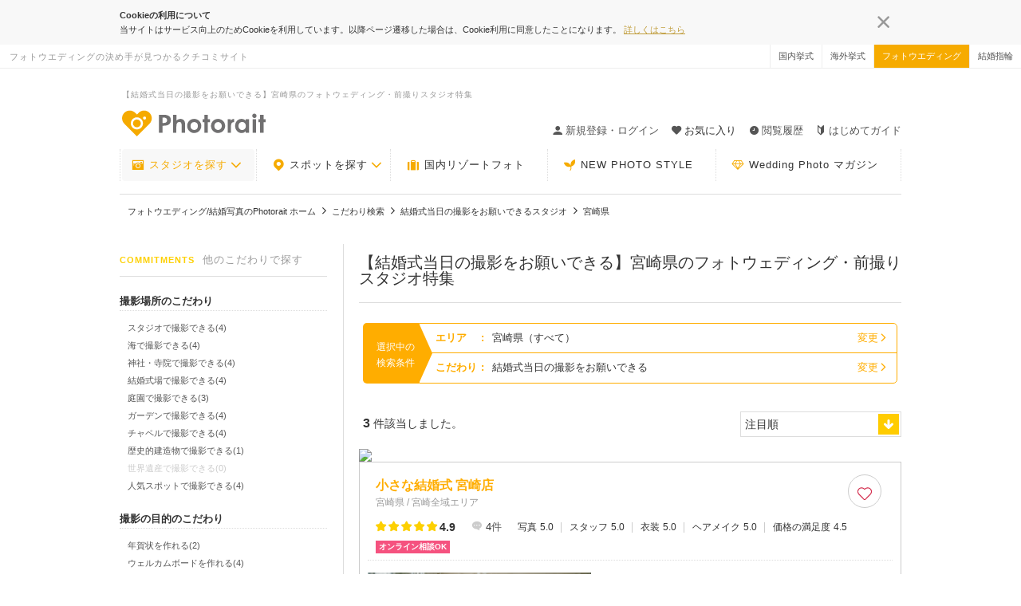

--- FILE ---
content_type: text/html; charset=UTF-8
request_url: https://www.photorait.net/search/kodawari_search/50?location_ids%5B%5D=45
body_size: 41005
content:
<!DOCTYPE html><html lang="ja"><head><script> var dataLayer = [{ 'area_1': "九州・沖縄_宮崎県", 'area_2': "-", 'kodawari': "結婚式当日の撮影をお願いできる" }]; </script><meta charset="utf-8"><script type="text/javascript">(window.NREUM||(NREUM={})).init={privacy:{cookies_enabled:true},ajax:{deny_list:["bam.nr-data.net"]},feature_flags:["soft_nav"],distributed_tracing:{enabled:true}};(window.NREUM||(NREUM={})).loader_config={agentID:"1834945903",accountID:"1722061",trustKey:"2890486",xpid:"VQEFU1ZVCRABUlhSAgcFUVMA",licenseKey:"8abe1c2362",applicationID:"1690562771",browserID:"1834945903"};;/*! For license information please see nr-loader-spa-1.308.0.min.js.LICENSE.txt */
(()=>{var e,t,r={384:(e,t,r)=>{"use strict";r.d(t,{NT:()=>a,US:()=>u,Zm:()=>o,bQ:()=>d,dV:()=>c,pV:()=>l});var n=r(6154),i=r(1863),s=r(1910);const a={beacon:"bam.nr-data.net",errorBeacon:"bam.nr-data.net"};function o(){return n.gm.NREUM||(n.gm.NREUM={}),void 0===n.gm.newrelic&&(n.gm.newrelic=n.gm.NREUM),n.gm.NREUM}function c(){let e=o();return e.o||(e.o={ST:n.gm.setTimeout,SI:n.gm.setImmediate||n.gm.setInterval,CT:n.gm.clearTimeout,XHR:n.gm.XMLHttpRequest,REQ:n.gm.Request,EV:n.gm.Event,PR:n.gm.Promise,MO:n.gm.MutationObserver,FETCH:n.gm.fetch,WS:n.gm.WebSocket},(0,s.i)(...Object.values(e.o))),e}function d(e,t){let r=o();r.initializedAgents??={},t.initializedAt={ms:(0,i.t)(),date:new Date},r.initializedAgents[e]=t}function u(e,t){o()[e]=t}function l(){return function(){let e=o();const t=e.info||{};e.info={beacon:a.beacon,errorBeacon:a.errorBeacon,...t}}(),function(){let e=o();const t=e.init||{};e.init={...t}}(),c(),function(){let e=o();const t=e.loader_config||{};e.loader_config={...t}}(),o()}},782:(e,t,r)=>{"use strict";r.d(t,{T:()=>n});const n=r(860).K7.pageViewTiming},860:(e,t,r)=>{"use strict";r.d(t,{$J:()=>u,K7:()=>c,P3:()=>d,XX:()=>i,Yy:()=>o,df:()=>s,qY:()=>n,v4:()=>a});const n="events",i="jserrors",s="browser/blobs",a="rum",o="browser/logs",c={ajax:"ajax",genericEvents:"generic_events",jserrors:i,logging:"logging",metrics:"metrics",pageAction:"page_action",pageViewEvent:"page_view_event",pageViewTiming:"page_view_timing",sessionReplay:"session_replay",sessionTrace:"session_trace",softNav:"soft_navigations",spa:"spa"},d={[c.pageViewEvent]:1,[c.pageViewTiming]:2,[c.metrics]:3,[c.jserrors]:4,[c.spa]:5,[c.ajax]:6,[c.sessionTrace]:7,[c.softNav]:8,[c.sessionReplay]:9,[c.logging]:10,[c.genericEvents]:11},u={[c.pageViewEvent]:a,[c.pageViewTiming]:n,[c.ajax]:n,[c.spa]:n,[c.softNav]:n,[c.metrics]:i,[c.jserrors]:i,[c.sessionTrace]:s,[c.sessionReplay]:s,[c.logging]:o,[c.genericEvents]:"ins"}},944:(e,t,r)=>{"use strict";r.d(t,{R:()=>i});var n=r(3241);function i(e,t){"function"==typeof console.debug&&(console.debug("New Relic Warning: https://github.com/newrelic/newrelic-browser-agent/blob/main/docs/warning-codes.md#".concat(e),t),(0,n.W)({agentIdentifier:null,drained:null,type:"data",name:"warn",feature:"warn",data:{code:e,secondary:t}}))}},993:(e,t,r)=>{"use strict";r.d(t,{A$:()=>s,ET:()=>a,TZ:()=>o,p_:()=>i});var n=r(860);const i={ERROR:"ERROR",WARN:"WARN",INFO:"INFO",DEBUG:"DEBUG",TRACE:"TRACE"},s={OFF:0,ERROR:1,WARN:2,INFO:3,DEBUG:4,TRACE:5},a="log",o=n.K7.logging},1541:(e,t,r)=>{"use strict";r.d(t,{U:()=>i,f:()=>n});const n={MFE:"MFE",BA:"BA"};function i(e,t){if(2!==t?.harvestEndpointVersion)return{};const r=t.agentRef.runtime.appMetadata.agents[0].entityGuid;return e?{"source.id":e.id,"source.name":e.name,"source.type":e.type,"parent.id":e.parent?.id||r,"parent.type":e.parent?.type||n.BA}:{"entity.guid":r,appId:t.agentRef.info.applicationID}}},1687:(e,t,r)=>{"use strict";r.d(t,{Ak:()=>d,Ze:()=>h,x3:()=>u});var n=r(3241),i=r(7836),s=r(3606),a=r(860),o=r(2646);const c={};function d(e,t){const r={staged:!1,priority:a.P3[t]||0};l(e),c[e].get(t)||c[e].set(t,r)}function u(e,t){e&&c[e]&&(c[e].get(t)&&c[e].delete(t),p(e,t,!1),c[e].size&&f(e))}function l(e){if(!e)throw new Error("agentIdentifier required");c[e]||(c[e]=new Map)}function h(e="",t="feature",r=!1){if(l(e),!e||!c[e].get(t)||r)return p(e,t);c[e].get(t).staged=!0,f(e)}function f(e){const t=Array.from(c[e]);t.every(([e,t])=>t.staged)&&(t.sort((e,t)=>e[1].priority-t[1].priority),t.forEach(([t])=>{c[e].delete(t),p(e,t)}))}function p(e,t,r=!0){const a=e?i.ee.get(e):i.ee,c=s.i.handlers;if(!a.aborted&&a.backlog&&c){if((0,n.W)({agentIdentifier:e,type:"lifecycle",name:"drain",feature:t}),r){const e=a.backlog[t],r=c[t];if(r){for(let t=0;e&&t<e.length;++t)g(e[t],r);Object.entries(r).forEach(([e,t])=>{Object.values(t||{}).forEach(t=>{t[0]?.on&&t[0]?.context()instanceof o.y&&t[0].on(e,t[1])})})}}a.isolatedBacklog||delete c[t],a.backlog[t]=null,a.emit("drain-"+t,[])}}function g(e,t){var r=e[1];Object.values(t[r]||{}).forEach(t=>{var r=e[0];if(t[0]===r){var n=t[1],i=e[3],s=e[2];n.apply(i,s)}})}},1738:(e,t,r)=>{"use strict";r.d(t,{U:()=>f,Y:()=>h});var n=r(3241),i=r(9908),s=r(1863),a=r(944),o=r(5701),c=r(3969),d=r(8362),u=r(860),l=r(4261);function h(e,t,r,s){const h=s||r;!h||h[e]&&h[e]!==d.d.prototype[e]||(h[e]=function(){(0,i.p)(c.xV,["API/"+e+"/called"],void 0,u.K7.metrics,r.ee),(0,n.W)({agentIdentifier:r.agentIdentifier,drained:!!o.B?.[r.agentIdentifier],type:"data",name:"api",feature:l.Pl+e,data:{}});try{return t.apply(this,arguments)}catch(e){(0,a.R)(23,e)}})}function f(e,t,r,n,a){const o=e.info;null===r?delete o.jsAttributes[t]:o.jsAttributes[t]=r,(a||null===r)&&(0,i.p)(l.Pl+n,[(0,s.t)(),t,r],void 0,"session",e.ee)}},1741:(e,t,r)=>{"use strict";r.d(t,{W:()=>s});var n=r(944),i=r(4261);class s{#e(e,...t){if(this[e]!==s.prototype[e])return this[e](...t);(0,n.R)(35,e)}addPageAction(e,t){return this.#e(i.hG,e,t)}register(e){return this.#e(i.eY,e)}recordCustomEvent(e,t){return this.#e(i.fF,e,t)}setPageViewName(e,t){return this.#e(i.Fw,e,t)}setCustomAttribute(e,t,r){return this.#e(i.cD,e,t,r)}noticeError(e,t){return this.#e(i.o5,e,t)}setUserId(e,t=!1){return this.#e(i.Dl,e,t)}setApplicationVersion(e){return this.#e(i.nb,e)}setErrorHandler(e){return this.#e(i.bt,e)}addRelease(e,t){return this.#e(i.k6,e,t)}log(e,t){return this.#e(i.$9,e,t)}start(){return this.#e(i.d3)}finished(e){return this.#e(i.BL,e)}recordReplay(){return this.#e(i.CH)}pauseReplay(){return this.#e(i.Tb)}addToTrace(e){return this.#e(i.U2,e)}setCurrentRouteName(e){return this.#e(i.PA,e)}interaction(e){return this.#e(i.dT,e)}wrapLogger(e,t,r){return this.#e(i.Wb,e,t,r)}measure(e,t){return this.#e(i.V1,e,t)}consent(e){return this.#e(i.Pv,e)}}},1863:(e,t,r)=>{"use strict";function n(){return Math.floor(performance.now())}r.d(t,{t:()=>n})},1910:(e,t,r)=>{"use strict";r.d(t,{i:()=>s});var n=r(944);const i=new Map;function s(...e){return e.every(e=>{if(i.has(e))return i.get(e);const t="function"==typeof e?e.toString():"",r=t.includes("[native code]"),s=t.includes("nrWrapper");return r||s||(0,n.R)(64,e?.name||t),i.set(e,r),r})}},2555:(e,t,r)=>{"use strict";r.d(t,{D:()=>o,f:()=>a});var n=r(384),i=r(8122);const s={beacon:n.NT.beacon,errorBeacon:n.NT.errorBeacon,licenseKey:void 0,applicationID:void 0,sa:void 0,queueTime:void 0,applicationTime:void 0,ttGuid:void 0,user:void 0,account:void 0,product:void 0,extra:void 0,jsAttributes:{},userAttributes:void 0,atts:void 0,transactionName:void 0,tNamePlain:void 0};function a(e){try{return!!e.licenseKey&&!!e.errorBeacon&&!!e.applicationID}catch(e){return!1}}const o=e=>(0,i.a)(e,s)},2614:(e,t,r)=>{"use strict";r.d(t,{BB:()=>a,H3:()=>n,g:()=>d,iL:()=>c,tS:()=>o,uh:()=>i,wk:()=>s});const n="NRBA",i="SESSION",s=144e5,a=18e5,o={STARTED:"session-started",PAUSE:"session-pause",RESET:"session-reset",RESUME:"session-resume",UPDATE:"session-update"},c={SAME_TAB:"same-tab",CROSS_TAB:"cross-tab"},d={OFF:0,FULL:1,ERROR:2}},2646:(e,t,r)=>{"use strict";r.d(t,{y:()=>n});class n{constructor(e){this.contextId=e}}},2843:(e,t,r)=>{"use strict";r.d(t,{G:()=>s,u:()=>i});var n=r(3878);function i(e,t=!1,r,i){(0,n.DD)("visibilitychange",function(){if(t)return void("hidden"===document.visibilityState&&e());e(document.visibilityState)},r,i)}function s(e,t,r){(0,n.sp)("pagehide",e,t,r)}},3241:(e,t,r)=>{"use strict";r.d(t,{W:()=>s});var n=r(6154);const i="newrelic";function s(e={}){try{n.gm.dispatchEvent(new CustomEvent(i,{detail:e}))}catch(e){}}},3304:(e,t,r)=>{"use strict";r.d(t,{A:()=>s});var n=r(7836);const i=()=>{const e=new WeakSet;return(t,r)=>{if("object"==typeof r&&null!==r){if(e.has(r))return;e.add(r)}return r}};function s(e){try{return JSON.stringify(e,i())??""}catch(e){try{n.ee.emit("internal-error",[e])}catch(e){}return""}}},3333:(e,t,r)=>{"use strict";r.d(t,{$v:()=>u,TZ:()=>n,Xh:()=>c,Zp:()=>i,kd:()=>d,mq:()=>o,nf:()=>a,qN:()=>s});const n=r(860).K7.genericEvents,i=["auxclick","click","copy","keydown","paste","scrollend"],s=["focus","blur"],a=4,o=1e3,c=2e3,d=["PageAction","UserAction","BrowserPerformance"],u={RESOURCES:"experimental.resources",REGISTER:"register"}},3434:(e,t,r)=>{"use strict";r.d(t,{Jt:()=>s,YM:()=>d});var n=r(7836),i=r(5607);const s="nr@original:".concat(i.W),a=50;var o=Object.prototype.hasOwnProperty,c=!1;function d(e,t){return e||(e=n.ee),r.inPlace=function(e,t,n,i,s){n||(n="");const a="-"===n.charAt(0);for(let o=0;o<t.length;o++){const c=t[o],d=e[c];l(d)||(e[c]=r(d,a?c+n:n,i,c,s))}},r.flag=s,r;function r(t,r,n,c,d){return l(t)?t:(r||(r=""),nrWrapper[s]=t,function(e,t,r){if(Object.defineProperty&&Object.keys)try{return Object.keys(e).forEach(function(r){Object.defineProperty(t,r,{get:function(){return e[r]},set:function(t){return e[r]=t,t}})}),t}catch(e){u([e],r)}for(var n in e)o.call(e,n)&&(t[n]=e[n])}(t,nrWrapper,e),nrWrapper);function nrWrapper(){var s,o,l,h;let f;try{o=this,s=[...arguments],l="function"==typeof n?n(s,o):n||{}}catch(t){u([t,"",[s,o,c],l],e)}i(r+"start",[s,o,c],l,d);const p=performance.now();let g;try{return h=t.apply(o,s),g=performance.now(),h}catch(e){throw g=performance.now(),i(r+"err",[s,o,e],l,d),f=e,f}finally{const e=g-p,t={start:p,end:g,duration:e,isLongTask:e>=a,methodName:c,thrownError:f};t.isLongTask&&i("long-task",[t,o],l,d),i(r+"end",[s,o,h],l,d)}}}function i(r,n,i,s){if(!c||t){var a=c;c=!0;try{e.emit(r,n,i,t,s)}catch(t){u([t,r,n,i],e)}c=a}}}function u(e,t){t||(t=n.ee);try{t.emit("internal-error",e)}catch(e){}}function l(e){return!(e&&"function"==typeof e&&e.apply&&!e[s])}},3606:(e,t,r)=>{"use strict";r.d(t,{i:()=>s});var n=r(9908);s.on=a;var i=s.handlers={};function s(e,t,r,s){a(s||n.d,i,e,t,r)}function a(e,t,r,i,s){s||(s="feature"),e||(e=n.d);var a=t[s]=t[s]||{};(a[r]=a[r]||[]).push([e,i])}},3738:(e,t,r)=>{"use strict";r.d(t,{He:()=>i,Kp:()=>o,Lc:()=>d,Rz:()=>u,TZ:()=>n,bD:()=>s,d3:()=>a,jx:()=>l,sl:()=>h,uP:()=>c});const n=r(860).K7.sessionTrace,i="bstResource",s="resource",a="-start",o="-end",c="fn"+a,d="fn"+o,u="pushState",l=1e3,h=3e4},3785:(e,t,r)=>{"use strict";r.d(t,{R:()=>c,b:()=>d});var n=r(9908),i=r(1863),s=r(860),a=r(3969),o=r(993);function c(e,t,r={},c=o.p_.INFO,d=!0,u,l=(0,i.t)()){(0,n.p)(a.xV,["API/logging/".concat(c.toLowerCase(),"/called")],void 0,s.K7.metrics,e),(0,n.p)(o.ET,[l,t,r,c,d,u],void 0,s.K7.logging,e)}function d(e){return"string"==typeof e&&Object.values(o.p_).some(t=>t===e.toUpperCase().trim())}},3878:(e,t,r)=>{"use strict";function n(e,t){return{capture:e,passive:!1,signal:t}}function i(e,t,r=!1,i){window.addEventListener(e,t,n(r,i))}function s(e,t,r=!1,i){document.addEventListener(e,t,n(r,i))}r.d(t,{DD:()=>s,jT:()=>n,sp:()=>i})},3962:(e,t,r)=>{"use strict";r.d(t,{AM:()=>a,O2:()=>l,OV:()=>s,Qu:()=>h,TZ:()=>c,ih:()=>f,pP:()=>o,t1:()=>u,tC:()=>i,wD:()=>d});var n=r(860);const i=["click","keydown","submit"],s="popstate",a="api",o="initialPageLoad",c=n.K7.softNav,d=5e3,u=500,l={INITIAL_PAGE_LOAD:"",ROUTE_CHANGE:1,UNSPECIFIED:2},h={INTERACTION:1,AJAX:2,CUSTOM_END:3,CUSTOM_TRACER:4},f={IP:"in progress",PF:"pending finish",FIN:"finished",CAN:"cancelled"}},3969:(e,t,r)=>{"use strict";r.d(t,{TZ:()=>n,XG:()=>o,rs:()=>i,xV:()=>a,z_:()=>s});const n=r(860).K7.metrics,i="sm",s="cm",a="storeSupportabilityMetrics",o="storeEventMetrics"},4234:(e,t,r)=>{"use strict";r.d(t,{W:()=>s});var n=r(7836),i=r(1687);class s{constructor(e,t){this.agentIdentifier=e,this.ee=n.ee.get(e),this.featureName=t,this.blocked=!1}deregisterDrain(){(0,i.x3)(this.agentIdentifier,this.featureName)}}},4261:(e,t,r)=>{"use strict";r.d(t,{$9:()=>u,BL:()=>c,CH:()=>p,Dl:()=>R,Fw:()=>w,PA:()=>v,Pl:()=>n,Pv:()=>A,Tb:()=>h,U2:()=>a,V1:()=>E,Wb:()=>T,bt:()=>y,cD:()=>b,d3:()=>x,dT:()=>d,eY:()=>g,fF:()=>f,hG:()=>s,hw:()=>i,k6:()=>o,nb:()=>m,o5:()=>l});const n="api-",i=n+"ixn-",s="addPageAction",a="addToTrace",o="addRelease",c="finished",d="interaction",u="log",l="noticeError",h="pauseReplay",f="recordCustomEvent",p="recordReplay",g="register",m="setApplicationVersion",v="setCurrentRouteName",b="setCustomAttribute",y="setErrorHandler",w="setPageViewName",R="setUserId",x="start",T="wrapLogger",E="measure",A="consent"},5205:(e,t,r)=>{"use strict";r.d(t,{j:()=>S});var n=r(384),i=r(1741);var s=r(2555),a=r(3333);const o=e=>{if(!e||"string"!=typeof e)return!1;try{document.createDocumentFragment().querySelector(e)}catch{return!1}return!0};var c=r(2614),d=r(944),u=r(8122);const l="[data-nr-mask]",h=e=>(0,u.a)(e,(()=>{const e={feature_flags:[],experimental:{allow_registered_children:!1,resources:!1},mask_selector:"*",block_selector:"[data-nr-block]",mask_input_options:{color:!1,date:!1,"datetime-local":!1,email:!1,month:!1,number:!1,range:!1,search:!1,tel:!1,text:!1,time:!1,url:!1,week:!1,textarea:!1,select:!1,password:!0}};return{ajax:{deny_list:void 0,block_internal:!0,enabled:!0,autoStart:!0},api:{get allow_registered_children(){return e.feature_flags.includes(a.$v.REGISTER)||e.experimental.allow_registered_children},set allow_registered_children(t){e.experimental.allow_registered_children=t},duplicate_registered_data:!1},browser_consent_mode:{enabled:!1},distributed_tracing:{enabled:void 0,exclude_newrelic_header:void 0,cors_use_newrelic_header:void 0,cors_use_tracecontext_headers:void 0,allowed_origins:void 0},get feature_flags(){return e.feature_flags},set feature_flags(t){e.feature_flags=t},generic_events:{enabled:!0,autoStart:!0},harvest:{interval:30},jserrors:{enabled:!0,autoStart:!0},logging:{enabled:!0,autoStart:!0},metrics:{enabled:!0,autoStart:!0},obfuscate:void 0,page_action:{enabled:!0},page_view_event:{enabled:!0,autoStart:!0},page_view_timing:{enabled:!0,autoStart:!0},performance:{capture_marks:!1,capture_measures:!1,capture_detail:!0,resources:{get enabled(){return e.feature_flags.includes(a.$v.RESOURCES)||e.experimental.resources},set enabled(t){e.experimental.resources=t},asset_types:[],first_party_domains:[],ignore_newrelic:!0}},privacy:{cookies_enabled:!0},proxy:{assets:void 0,beacon:void 0},session:{expiresMs:c.wk,inactiveMs:c.BB},session_replay:{autoStart:!0,enabled:!1,preload:!1,sampling_rate:10,error_sampling_rate:100,collect_fonts:!1,inline_images:!1,fix_stylesheets:!0,mask_all_inputs:!0,get mask_text_selector(){return e.mask_selector},set mask_text_selector(t){o(t)?e.mask_selector="".concat(t,",").concat(l):""===t||null===t?e.mask_selector=l:(0,d.R)(5,t)},get block_class(){return"nr-block"},get ignore_class(){return"nr-ignore"},get mask_text_class(){return"nr-mask"},get block_selector(){return e.block_selector},set block_selector(t){o(t)?e.block_selector+=",".concat(t):""!==t&&(0,d.R)(6,t)},get mask_input_options(){return e.mask_input_options},set mask_input_options(t){t&&"object"==typeof t?e.mask_input_options={...t,password:!0}:(0,d.R)(7,t)}},session_trace:{enabled:!0,autoStart:!0},soft_navigations:{enabled:!0,autoStart:!0},spa:{enabled:!0,autoStart:!0},ssl:void 0,user_actions:{enabled:!0,elementAttributes:["id","className","tagName","type"]}}})());var f=r(6154),p=r(9324);let g=0;const m={buildEnv:p.F3,distMethod:p.Xs,version:p.xv,originTime:f.WN},v={consented:!1},b={appMetadata:{},get consented(){return this.session?.state?.consent||v.consented},set consented(e){v.consented=e},customTransaction:void 0,denyList:void 0,disabled:!1,harvester:void 0,isolatedBacklog:!1,isRecording:!1,loaderType:void 0,maxBytes:3e4,obfuscator:void 0,onerror:void 0,ptid:void 0,releaseIds:{},session:void 0,timeKeeper:void 0,registeredEntities:[],jsAttributesMetadata:{bytes:0},get harvestCount(){return++g}},y=e=>{const t=(0,u.a)(e,b),r=Object.keys(m).reduce((e,t)=>(e[t]={value:m[t],writable:!1,configurable:!0,enumerable:!0},e),{});return Object.defineProperties(t,r)};var w=r(5701);const R=e=>{const t=e.startsWith("http");e+="/",r.p=t?e:"https://"+e};var x=r(7836),T=r(3241);const E={accountID:void 0,trustKey:void 0,agentID:void 0,licenseKey:void 0,applicationID:void 0,xpid:void 0},A=e=>(0,u.a)(e,E),_=new Set;function S(e,t={},r,a){let{init:o,info:c,loader_config:d,runtime:u={},exposed:l=!0}=t;if(!c){const e=(0,n.pV)();o=e.init,c=e.info,d=e.loader_config}e.init=h(o||{}),e.loader_config=A(d||{}),c.jsAttributes??={},f.bv&&(c.jsAttributes.isWorker=!0),e.info=(0,s.D)(c);const p=e.init,g=[c.beacon,c.errorBeacon];_.has(e.agentIdentifier)||(p.proxy.assets&&(R(p.proxy.assets),g.push(p.proxy.assets)),p.proxy.beacon&&g.push(p.proxy.beacon),e.beacons=[...g],function(e){const t=(0,n.pV)();Object.getOwnPropertyNames(i.W.prototype).forEach(r=>{const n=i.W.prototype[r];if("function"!=typeof n||"constructor"===n)return;let s=t[r];e[r]&&!1!==e.exposed&&"micro-agent"!==e.runtime?.loaderType&&(t[r]=(...t)=>{const n=e[r](...t);return s?s(...t):n})})}(e),(0,n.US)("activatedFeatures",w.B)),u.denyList=[...p.ajax.deny_list||[],...p.ajax.block_internal?g:[]],u.ptid=e.agentIdentifier,u.loaderType=r,e.runtime=y(u),_.has(e.agentIdentifier)||(e.ee=x.ee.get(e.agentIdentifier),e.exposed=l,(0,T.W)({agentIdentifier:e.agentIdentifier,drained:!!w.B?.[e.agentIdentifier],type:"lifecycle",name:"initialize",feature:void 0,data:e.config})),_.add(e.agentIdentifier)}},5270:(e,t,r)=>{"use strict";r.d(t,{Aw:()=>a,SR:()=>s,rF:()=>o});var n=r(384),i=r(7767);function s(e){return!!(0,n.dV)().o.MO&&(0,i.V)(e)&&!0===e?.session_trace.enabled}function a(e){return!0===e?.session_replay.preload&&s(e)}function o(e,t){try{if("string"==typeof t?.type){if("password"===t.type.toLowerCase())return"*".repeat(e?.length||0);if(void 0!==t?.dataset?.nrUnmask||t?.classList?.contains("nr-unmask"))return e}}catch(e){}return"string"==typeof e?e.replace(/[\S]/g,"*"):"*".repeat(e?.length||0)}},5289:(e,t,r)=>{"use strict";r.d(t,{GG:()=>a,Qr:()=>c,sB:()=>o});var n=r(3878),i=r(6389);function s(){return"undefined"==typeof document||"complete"===document.readyState}function a(e,t){if(s())return e();const r=(0,i.J)(e),a=setInterval(()=>{s()&&(clearInterval(a),r())},500);(0,n.sp)("load",r,t)}function o(e){if(s())return e();(0,n.DD)("DOMContentLoaded",e)}function c(e){if(s())return e();(0,n.sp)("popstate",e)}},5607:(e,t,r)=>{"use strict";r.d(t,{W:()=>n});const n=(0,r(9566).bz)()},5701:(e,t,r)=>{"use strict";r.d(t,{B:()=>s,t:()=>a});var n=r(3241);const i=new Set,s={};function a(e,t){const r=t.agentIdentifier;s[r]??={},e&&"object"==typeof e&&(i.has(r)||(t.ee.emit("rumresp",[e]),s[r]=e,i.add(r),(0,n.W)({agentIdentifier:r,loaded:!0,drained:!0,type:"lifecycle",name:"load",feature:void 0,data:e})))}},6154:(e,t,r)=>{"use strict";r.d(t,{OF:()=>d,RI:()=>i,WN:()=>h,bv:()=>s,eN:()=>f,gm:()=>a,lR:()=>l,m:()=>c,mw:()=>o,sb:()=>u});var n=r(1863);const i="undefined"!=typeof window&&!!window.document,s="undefined"!=typeof WorkerGlobalScope&&("undefined"!=typeof self&&self instanceof WorkerGlobalScope&&self.navigator instanceof WorkerNavigator||"undefined"!=typeof globalThis&&globalThis instanceof WorkerGlobalScope&&globalThis.navigator instanceof WorkerNavigator),a=i?window:"undefined"!=typeof WorkerGlobalScope&&("undefined"!=typeof self&&self instanceof WorkerGlobalScope&&self||"undefined"!=typeof globalThis&&globalThis instanceof WorkerGlobalScope&&globalThis),o=Boolean("hidden"===a?.document?.visibilityState),c=""+a?.location,d=/iPad|iPhone|iPod/.test(a.navigator?.userAgent),u=d&&"undefined"==typeof SharedWorker,l=(()=>{const e=a.navigator?.userAgent?.match(/Firefox[/\s](\d+\.\d+)/);return Array.isArray(e)&&e.length>=2?+e[1]:0})(),h=Date.now()-(0,n.t)(),f=()=>"undefined"!=typeof PerformanceNavigationTiming&&a?.performance?.getEntriesByType("navigation")?.[0]?.responseStart},6344:(e,t,r)=>{"use strict";r.d(t,{BB:()=>u,Qb:()=>l,TZ:()=>i,Ug:()=>a,Vh:()=>s,_s:()=>o,bc:()=>d,yP:()=>c});var n=r(2614);const i=r(860).K7.sessionReplay,s="errorDuringReplay",a=.12,o={DomContentLoaded:0,Load:1,FullSnapshot:2,IncrementalSnapshot:3,Meta:4,Custom:5},c={[n.g.ERROR]:15e3,[n.g.FULL]:3e5,[n.g.OFF]:0},d={RESET:{message:"Session was reset",sm:"Reset"},IMPORT:{message:"Recorder failed to import",sm:"Import"},TOO_MANY:{message:"429: Too Many Requests",sm:"Too-Many"},TOO_BIG:{message:"Payload was too large",sm:"Too-Big"},CROSS_TAB:{message:"Session Entity was set to OFF on another tab",sm:"Cross-Tab"},ENTITLEMENTS:{message:"Session Replay is not allowed and will not be started",sm:"Entitlement"}},u=5e3,l={API:"api",RESUME:"resume",SWITCH_TO_FULL:"switchToFull",INITIALIZE:"initialize",PRELOAD:"preload"}},6389:(e,t,r)=>{"use strict";function n(e,t=500,r={}){const n=r?.leading||!1;let i;return(...r)=>{n&&void 0===i&&(e.apply(this,r),i=setTimeout(()=>{i=clearTimeout(i)},t)),n||(clearTimeout(i),i=setTimeout(()=>{e.apply(this,r)},t))}}function i(e){let t=!1;return(...r)=>{t||(t=!0,e.apply(this,r))}}r.d(t,{J:()=>i,s:()=>n})},6630:(e,t,r)=>{"use strict";r.d(t,{T:()=>n});const n=r(860).K7.pageViewEvent},6774:(e,t,r)=>{"use strict";r.d(t,{T:()=>n});const n=r(860).K7.jserrors},7295:(e,t,r)=>{"use strict";r.d(t,{Xv:()=>a,gX:()=>i,iW:()=>s});var n=[];function i(e){if(!e||s(e))return!1;if(0===n.length)return!0;if("*"===n[0].hostname)return!1;for(var t=0;t<n.length;t++){var r=n[t];if(r.hostname.test(e.hostname)&&r.pathname.test(e.pathname))return!1}return!0}function s(e){return void 0===e.hostname}function a(e){if(n=[],e&&e.length)for(var t=0;t<e.length;t++){let r=e[t];if(!r)continue;if("*"===r)return void(n=[{hostname:"*"}]);0===r.indexOf("http://")?r=r.substring(7):0===r.indexOf("https://")&&(r=r.substring(8));const i=r.indexOf("/");let s,a;i>0?(s=r.substring(0,i),a=r.substring(i)):(s=r,a="*");let[c]=s.split(":");n.push({hostname:o(c),pathname:o(a,!0)})}}function o(e,t=!1){const r=e.replace(/[.+?^${}()|[\]\\]/g,e=>"\\"+e).replace(/\*/g,".*?");return new RegExp((t?"^":"")+r+"$")}},7485:(e,t,r)=>{"use strict";r.d(t,{D:()=>i});var n=r(6154);function i(e){if(0===(e||"").indexOf("data:"))return{protocol:"data"};try{const t=new URL(e,location.href),r={port:t.port,hostname:t.hostname,pathname:t.pathname,search:t.search,protocol:t.protocol.slice(0,t.protocol.indexOf(":")),sameOrigin:t.protocol===n.gm?.location?.protocol&&t.host===n.gm?.location?.host};return r.port&&""!==r.port||("http:"===t.protocol&&(r.port="80"),"https:"===t.protocol&&(r.port="443")),r.pathname&&""!==r.pathname?r.pathname.startsWith("/")||(r.pathname="/".concat(r.pathname)):r.pathname="/",r}catch(e){return{}}}},7699:(e,t,r)=>{"use strict";r.d(t,{It:()=>s,KC:()=>o,No:()=>i,qh:()=>a});var n=r(860);const i=16e3,s=1e6,a="SESSION_ERROR",o={[n.K7.logging]:!0,[n.K7.genericEvents]:!1,[n.K7.jserrors]:!1,[n.K7.ajax]:!1}},7767:(e,t,r)=>{"use strict";r.d(t,{V:()=>i});var n=r(6154);const i=e=>n.RI&&!0===e?.privacy.cookies_enabled},7836:(e,t,r)=>{"use strict";r.d(t,{P:()=>o,ee:()=>c});var n=r(384),i=r(8990),s=r(2646),a=r(5607);const o="nr@context:".concat(a.W),c=function e(t,r){var n={},a={},u={},l=!1;try{l=16===r.length&&d.initializedAgents?.[r]?.runtime.isolatedBacklog}catch(e){}var h={on:p,addEventListener:p,removeEventListener:function(e,t){var r=n[e];if(!r)return;for(var i=0;i<r.length;i++)r[i]===t&&r.splice(i,1)},emit:function(e,r,n,i,s){!1!==s&&(s=!0);if(c.aborted&&!i)return;t&&s&&t.emit(e,r,n);var o=f(n);g(e).forEach(e=>{e.apply(o,r)});var d=v()[a[e]];d&&d.push([h,e,r,o]);return o},get:m,listeners:g,context:f,buffer:function(e,t){const r=v();if(t=t||"feature",h.aborted)return;Object.entries(e||{}).forEach(([e,n])=>{a[n]=t,t in r||(r[t]=[])})},abort:function(){h._aborted=!0,Object.keys(h.backlog).forEach(e=>{delete h.backlog[e]})},isBuffering:function(e){return!!v()[a[e]]},debugId:r,backlog:l?{}:t&&"object"==typeof t.backlog?t.backlog:{},isolatedBacklog:l};return Object.defineProperty(h,"aborted",{get:()=>{let e=h._aborted||!1;return e||(t&&(e=t.aborted),e)}}),h;function f(e){return e&&e instanceof s.y?e:e?(0,i.I)(e,o,()=>new s.y(o)):new s.y(o)}function p(e,t){n[e]=g(e).concat(t)}function g(e){return n[e]||[]}function m(t){return u[t]=u[t]||e(h,t)}function v(){return h.backlog}}(void 0,"globalEE"),d=(0,n.Zm)();d.ee||(d.ee=c)},8122:(e,t,r)=>{"use strict";r.d(t,{a:()=>i});var n=r(944);function i(e,t){try{if(!e||"object"!=typeof e)return(0,n.R)(3);if(!t||"object"!=typeof t)return(0,n.R)(4);const r=Object.create(Object.getPrototypeOf(t),Object.getOwnPropertyDescriptors(t)),s=0===Object.keys(r).length?e:r;for(let a in s)if(void 0!==e[a])try{if(null===e[a]){r[a]=null;continue}Array.isArray(e[a])&&Array.isArray(t[a])?r[a]=Array.from(new Set([...e[a],...t[a]])):"object"==typeof e[a]&&"object"==typeof t[a]?r[a]=i(e[a],t[a]):r[a]=e[a]}catch(e){r[a]||(0,n.R)(1,e)}return r}catch(e){(0,n.R)(2,e)}}},8139:(e,t,r)=>{"use strict";r.d(t,{u:()=>h});var n=r(7836),i=r(3434),s=r(8990),a=r(6154);const o={},c=a.gm.XMLHttpRequest,d="addEventListener",u="removeEventListener",l="nr@wrapped:".concat(n.P);function h(e){var t=function(e){return(e||n.ee).get("events")}(e);if(o[t.debugId]++)return t;o[t.debugId]=1;var r=(0,i.YM)(t,!0);function h(e){r.inPlace(e,[d,u],"-",p)}function p(e,t){return e[1]}return"getPrototypeOf"in Object&&(a.RI&&f(document,h),c&&f(c.prototype,h),f(a.gm,h)),t.on(d+"-start",function(e,t){var n=e[1];if(null!==n&&("function"==typeof n||"object"==typeof n)&&"newrelic"!==e[0]){var i=(0,s.I)(n,l,function(){var e={object:function(){if("function"!=typeof n.handleEvent)return;return n.handleEvent.apply(n,arguments)},function:n}[typeof n];return e?r(e,"fn-",null,e.name||"anonymous"):n});this.wrapped=e[1]=i}}),t.on(u+"-start",function(e){e[1]=this.wrapped||e[1]}),t}function f(e,t,...r){let n=e;for(;"object"==typeof n&&!Object.prototype.hasOwnProperty.call(n,d);)n=Object.getPrototypeOf(n);n&&t(n,...r)}},8362:(e,t,r)=>{"use strict";r.d(t,{d:()=>s});var n=r(9566),i=r(1741);class s extends i.W{agentIdentifier=(0,n.LA)(16)}},8374:(e,t,r)=>{r.nc=(()=>{try{return document?.currentScript?.nonce}catch(e){}return""})()},8990:(e,t,r)=>{"use strict";r.d(t,{I:()=>i});var n=Object.prototype.hasOwnProperty;function i(e,t,r){if(n.call(e,t))return e[t];var i=r();if(Object.defineProperty&&Object.keys)try{return Object.defineProperty(e,t,{value:i,writable:!0,enumerable:!1}),i}catch(e){}return e[t]=i,i}},9119:(e,t,r)=>{"use strict";r.d(t,{L:()=>s});var n=/([^?#]*)[^#]*(#[^?]*|$).*/,i=/([^?#]*)().*/;function s(e,t){return e?e.replace(t?n:i,"$1$2"):e}},9300:(e,t,r)=>{"use strict";r.d(t,{T:()=>n});const n=r(860).K7.ajax},9324:(e,t,r)=>{"use strict";r.d(t,{AJ:()=>a,F3:()=>i,Xs:()=>s,Yq:()=>o,xv:()=>n});const n="1.308.0",i="PROD",s="CDN",a="@newrelic/rrweb",o="1.0.1"},9566:(e,t,r)=>{"use strict";r.d(t,{LA:()=>o,ZF:()=>c,bz:()=>a,el:()=>d});var n=r(6154);const i="xxxxxxxx-xxxx-4xxx-yxxx-xxxxxxxxxxxx";function s(e,t){return e?15&e[t]:16*Math.random()|0}function a(){const e=n.gm?.crypto||n.gm?.msCrypto;let t,r=0;return e&&e.getRandomValues&&(t=e.getRandomValues(new Uint8Array(30))),i.split("").map(e=>"x"===e?s(t,r++).toString(16):"y"===e?(3&s()|8).toString(16):e).join("")}function o(e){const t=n.gm?.crypto||n.gm?.msCrypto;let r,i=0;t&&t.getRandomValues&&(r=t.getRandomValues(new Uint8Array(e)));const a=[];for(var o=0;o<e;o++)a.push(s(r,i++).toString(16));return a.join("")}function c(){return o(16)}function d(){return o(32)}},9908:(e,t,r)=>{"use strict";r.d(t,{d:()=>n,p:()=>i});var n=r(7836).ee.get("handle");function i(e,t,r,i,s){s?(s.buffer([e],i),s.emit(e,t,r)):(n.buffer([e],i),n.emit(e,t,r))}}},n={};function i(e){var t=n[e];if(void 0!==t)return t.exports;var s=n[e]={exports:{}};return r[e](s,s.exports,i),s.exports}i.m=r,i.d=(e,t)=>{for(var r in t)i.o(t,r)&&!i.o(e,r)&&Object.defineProperty(e,r,{enumerable:!0,get:t[r]})},i.f={},i.e=e=>Promise.all(Object.keys(i.f).reduce((t,r)=>(i.f[r](e,t),t),[])),i.u=e=>({212:"nr-spa-compressor",249:"nr-spa-recorder",478:"nr-spa"}[e]+"-1.308.0.min.js"),i.o=(e,t)=>Object.prototype.hasOwnProperty.call(e,t),e={},t="NRBA-1.308.0.PROD:",i.l=(r,n,s,a)=>{if(e[r])e[r].push(n);else{var o,c;if(void 0!==s)for(var d=document.getElementsByTagName("script"),u=0;u<d.length;u++){var l=d[u];if(l.getAttribute("src")==r||l.getAttribute("data-webpack")==t+s){o=l;break}}if(!o){c=!0;var h={478:"sha512-RSfSVnmHk59T/uIPbdSE0LPeqcEdF4/+XhfJdBuccH5rYMOEZDhFdtnh6X6nJk7hGpzHd9Ujhsy7lZEz/ORYCQ==",249:"sha512-ehJXhmntm85NSqW4MkhfQqmeKFulra3klDyY0OPDUE+sQ3GokHlPh1pmAzuNy//3j4ac6lzIbmXLvGQBMYmrkg==",212:"sha512-B9h4CR46ndKRgMBcK+j67uSR2RCnJfGefU+A7FrgR/k42ovXy5x/MAVFiSvFxuVeEk/pNLgvYGMp1cBSK/G6Fg=="};(o=document.createElement("script")).charset="utf-8",i.nc&&o.setAttribute("nonce",i.nc),o.setAttribute("data-webpack",t+s),o.src=r,0!==o.src.indexOf(window.location.origin+"/")&&(o.crossOrigin="anonymous"),h[a]&&(o.integrity=h[a])}e[r]=[n];var f=(t,n)=>{o.onerror=o.onload=null,clearTimeout(p);var i=e[r];if(delete e[r],o.parentNode&&o.parentNode.removeChild(o),i&&i.forEach(e=>e(n)),t)return t(n)},p=setTimeout(f.bind(null,void 0,{type:"timeout",target:o}),12e4);o.onerror=f.bind(null,o.onerror),o.onload=f.bind(null,o.onload),c&&document.head.appendChild(o)}},i.r=e=>{"undefined"!=typeof Symbol&&Symbol.toStringTag&&Object.defineProperty(e,Symbol.toStringTag,{value:"Module"}),Object.defineProperty(e,"__esModule",{value:!0})},i.p="https://js-agent.newrelic.com/",(()=>{var e={38:0,788:0};i.f.j=(t,r)=>{var n=i.o(e,t)?e[t]:void 0;if(0!==n)if(n)r.push(n[2]);else{var s=new Promise((r,i)=>n=e[t]=[r,i]);r.push(n[2]=s);var a=i.p+i.u(t),o=new Error;i.l(a,r=>{if(i.o(e,t)&&(0!==(n=e[t])&&(e[t]=void 0),n)){var s=r&&("load"===r.type?"missing":r.type),a=r&&r.target&&r.target.src;o.message="Loading chunk "+t+" failed: ("+s+": "+a+")",o.name="ChunkLoadError",o.type=s,o.request=a,n[1](o)}},"chunk-"+t,t)}};var t=(t,r)=>{var n,s,[a,o,c]=r,d=0;if(a.some(t=>0!==e[t])){for(n in o)i.o(o,n)&&(i.m[n]=o[n]);if(c)c(i)}for(t&&t(r);d<a.length;d++)s=a[d],i.o(e,s)&&e[s]&&e[s][0](),e[s]=0},r=self["webpackChunk:NRBA-1.308.0.PROD"]=self["webpackChunk:NRBA-1.308.0.PROD"]||[];r.forEach(t.bind(null,0)),r.push=t.bind(null,r.push.bind(r))})(),(()=>{"use strict";i(8374);var e=i(8362),t=i(860);const r=Object.values(t.K7);var n=i(5205);var s=i(9908),a=i(1863),o=i(4261),c=i(1738);var d=i(1687),u=i(4234),l=i(5289),h=i(6154),f=i(944),p=i(5270),g=i(7767),m=i(6389),v=i(7699);class b extends u.W{constructor(e,t){super(e.agentIdentifier,t),this.agentRef=e,this.abortHandler=void 0,this.featAggregate=void 0,this.loadedSuccessfully=void 0,this.onAggregateImported=new Promise(e=>{this.loadedSuccessfully=e}),this.deferred=Promise.resolve(),!1===e.init[this.featureName].autoStart?this.deferred=new Promise((t,r)=>{this.ee.on("manual-start-all",(0,m.J)(()=>{(0,d.Ak)(e.agentIdentifier,this.featureName),t()}))}):(0,d.Ak)(e.agentIdentifier,t)}importAggregator(e,t,r={}){if(this.featAggregate)return;const n=async()=>{let n;await this.deferred;try{if((0,g.V)(e.init)){const{setupAgentSession:t}=await i.e(478).then(i.bind(i,8766));n=t(e)}}catch(e){(0,f.R)(20,e),this.ee.emit("internal-error",[e]),(0,s.p)(v.qh,[e],void 0,this.featureName,this.ee)}try{if(!this.#t(this.featureName,n,e.init))return(0,d.Ze)(this.agentIdentifier,this.featureName),void this.loadedSuccessfully(!1);const{Aggregate:i}=await t();this.featAggregate=new i(e,r),e.runtime.harvester.initializedAggregates.push(this.featAggregate),this.loadedSuccessfully(!0)}catch(e){(0,f.R)(34,e),this.abortHandler?.(),(0,d.Ze)(this.agentIdentifier,this.featureName,!0),this.loadedSuccessfully(!1),this.ee&&this.ee.abort()}};h.RI?(0,l.GG)(()=>n(),!0):n()}#t(e,r,n){if(this.blocked)return!1;switch(e){case t.K7.sessionReplay:return(0,p.SR)(n)&&!!r;case t.K7.sessionTrace:return!!r;default:return!0}}}var y=i(6630),w=i(2614),R=i(3241);class x extends b{static featureName=y.T;constructor(e){var t;super(e,y.T),this.setupInspectionEvents(e.agentIdentifier),t=e,(0,c.Y)(o.Fw,function(e,r){"string"==typeof e&&("/"!==e.charAt(0)&&(e="/"+e),t.runtime.customTransaction=(r||"http://custom.transaction")+e,(0,s.p)(o.Pl+o.Fw,[(0,a.t)()],void 0,void 0,t.ee))},t),this.importAggregator(e,()=>i.e(478).then(i.bind(i,2467)))}setupInspectionEvents(e){const t=(t,r)=>{t&&(0,R.W)({agentIdentifier:e,timeStamp:t.timeStamp,loaded:"complete"===t.target.readyState,type:"window",name:r,data:t.target.location+""})};(0,l.sB)(e=>{t(e,"DOMContentLoaded")}),(0,l.GG)(e=>{t(e,"load")}),(0,l.Qr)(e=>{t(e,"navigate")}),this.ee.on(w.tS.UPDATE,(t,r)=>{(0,R.W)({agentIdentifier:e,type:"lifecycle",name:"session",data:r})})}}var T=i(384);class E extends e.d{constructor(e){var t;(super(),h.gm)?(this.features={},(0,T.bQ)(this.agentIdentifier,this),this.desiredFeatures=new Set(e.features||[]),this.desiredFeatures.add(x),(0,n.j)(this,e,e.loaderType||"agent"),t=this,(0,c.Y)(o.cD,function(e,r,n=!1){if("string"==typeof e){if(["string","number","boolean"].includes(typeof r)||null===r)return(0,c.U)(t,e,r,o.cD,n);(0,f.R)(40,typeof r)}else(0,f.R)(39,typeof e)},t),function(e){(0,c.Y)(o.Dl,function(t,r=!1){if("string"!=typeof t&&null!==t)return void(0,f.R)(41,typeof t);const n=e.info.jsAttributes["enduser.id"];r&&null!=n&&n!==t?(0,s.p)(o.Pl+"setUserIdAndResetSession",[t],void 0,"session",e.ee):(0,c.U)(e,"enduser.id",t,o.Dl,!0)},e)}(this),function(e){(0,c.Y)(o.nb,function(t){if("string"==typeof t||null===t)return(0,c.U)(e,"application.version",t,o.nb,!1);(0,f.R)(42,typeof t)},e)}(this),function(e){(0,c.Y)(o.d3,function(){e.ee.emit("manual-start-all")},e)}(this),function(e){(0,c.Y)(o.Pv,function(t=!0){if("boolean"==typeof t){if((0,s.p)(o.Pl+o.Pv,[t],void 0,"session",e.ee),e.runtime.consented=t,t){const t=e.features.page_view_event;t.onAggregateImported.then(e=>{const r=t.featAggregate;e&&!r.sentRum&&r.sendRum()})}}else(0,f.R)(65,typeof t)},e)}(this),this.run()):(0,f.R)(21)}get config(){return{info:this.info,init:this.init,loader_config:this.loader_config,runtime:this.runtime}}get api(){return this}run(){try{const e=function(e){const t={};return r.forEach(r=>{t[r]=!!e[r]?.enabled}),t}(this.init),n=[...this.desiredFeatures];n.sort((e,r)=>t.P3[e.featureName]-t.P3[r.featureName]),n.forEach(r=>{if(!e[r.featureName]&&r.featureName!==t.K7.pageViewEvent)return;if(r.featureName===t.K7.spa)return void(0,f.R)(67);const n=function(e){switch(e){case t.K7.ajax:return[t.K7.jserrors];case t.K7.sessionTrace:return[t.K7.ajax,t.K7.pageViewEvent];case t.K7.sessionReplay:return[t.K7.sessionTrace];case t.K7.pageViewTiming:return[t.K7.pageViewEvent];default:return[]}}(r.featureName).filter(e=>!(e in this.features));n.length>0&&(0,f.R)(36,{targetFeature:r.featureName,missingDependencies:n}),this.features[r.featureName]=new r(this)})}catch(e){(0,f.R)(22,e);for(const e in this.features)this.features[e].abortHandler?.();const t=(0,T.Zm)();delete t.initializedAgents[this.agentIdentifier]?.features,delete this.sharedAggregator;return t.ee.get(this.agentIdentifier).abort(),!1}}}var A=i(2843),_=i(782);class S extends b{static featureName=_.T;constructor(e){super(e,_.T),h.RI&&((0,A.u)(()=>(0,s.p)("docHidden",[(0,a.t)()],void 0,_.T,this.ee),!0),(0,A.G)(()=>(0,s.p)("winPagehide",[(0,a.t)()],void 0,_.T,this.ee)),this.importAggregator(e,()=>i.e(478).then(i.bind(i,9917))))}}var O=i(3969);class I extends b{static featureName=O.TZ;constructor(e){super(e,O.TZ),h.RI&&document.addEventListener("securitypolicyviolation",e=>{(0,s.p)(O.xV,["Generic/CSPViolation/Detected"],void 0,this.featureName,this.ee)}),this.importAggregator(e,()=>i.e(478).then(i.bind(i,6555)))}}var N=i(6774),P=i(3878),k=i(3304);class D{constructor(e,t,r,n,i){this.name="UncaughtError",this.message="string"==typeof e?e:(0,k.A)(e),this.sourceURL=t,this.line=r,this.column=n,this.__newrelic=i}}function C(e){return M(e)?e:new D(void 0!==e?.message?e.message:e,e?.filename||e?.sourceURL,e?.lineno||e?.line,e?.colno||e?.col,e?.__newrelic,e?.cause)}function j(e){const t="Unhandled Promise Rejection: ";if(!e?.reason)return;if(M(e.reason)){try{e.reason.message.startsWith(t)||(e.reason.message=t+e.reason.message)}catch(e){}return C(e.reason)}const r=C(e.reason);return(r.message||"").startsWith(t)||(r.message=t+r.message),r}function L(e){if(e.error instanceof SyntaxError&&!/:\d+$/.test(e.error.stack?.trim())){const t=new D(e.message,e.filename,e.lineno,e.colno,e.error.__newrelic,e.cause);return t.name=SyntaxError.name,t}return M(e.error)?e.error:C(e)}function M(e){return e instanceof Error&&!!e.stack}function H(e,r,n,i,o=(0,a.t)()){"string"==typeof e&&(e=new Error(e)),(0,s.p)("err",[e,o,!1,r,n.runtime.isRecording,void 0,i],void 0,t.K7.jserrors,n.ee),(0,s.p)("uaErr",[],void 0,t.K7.genericEvents,n.ee)}var B=i(1541),K=i(993),W=i(3785);function U(e,{customAttributes:t={},level:r=K.p_.INFO}={},n,i,s=(0,a.t)()){(0,W.R)(n.ee,e,t,r,!1,i,s)}function F(e,r,n,i,c=(0,a.t)()){(0,s.p)(o.Pl+o.hG,[c,e,r,i],void 0,t.K7.genericEvents,n.ee)}function V(e,r,n,i,c=(0,a.t)()){const{start:d,end:u,customAttributes:l}=r||{},h={customAttributes:l||{}};if("object"!=typeof h.customAttributes||"string"!=typeof e||0===e.length)return void(0,f.R)(57);const p=(e,t)=>null==e?t:"number"==typeof e?e:e instanceof PerformanceMark?e.startTime:Number.NaN;if(h.start=p(d,0),h.end=p(u,c),Number.isNaN(h.start)||Number.isNaN(h.end))(0,f.R)(57);else{if(h.duration=h.end-h.start,!(h.duration<0))return(0,s.p)(o.Pl+o.V1,[h,e,i],void 0,t.K7.genericEvents,n.ee),h;(0,f.R)(58)}}function G(e,r={},n,i,c=(0,a.t)()){(0,s.p)(o.Pl+o.fF,[c,e,r,i],void 0,t.K7.genericEvents,n.ee)}function z(e){(0,c.Y)(o.eY,function(t){return Y(e,t)},e)}function Y(e,r,n){(0,f.R)(54,"newrelic.register"),r||={},r.type=B.f.MFE,r.licenseKey||=e.info.licenseKey,r.blocked=!1,r.parent=n||{},Array.isArray(r.tags)||(r.tags=[]);const i={};r.tags.forEach(e=>{"name"!==e&&"id"!==e&&(i["source.".concat(e)]=!0)}),r.isolated??=!0;let o=()=>{};const c=e.runtime.registeredEntities;if(!r.isolated){const e=c.find(({metadata:{target:{id:e}}})=>e===r.id&&!r.isolated);if(e)return e}const d=e=>{r.blocked=!0,o=e};function u(e){return"string"==typeof e&&!!e.trim()&&e.trim().length<501||"number"==typeof e}e.init.api.allow_registered_children||d((0,m.J)(()=>(0,f.R)(55))),u(r.id)&&u(r.name)||d((0,m.J)(()=>(0,f.R)(48,r)));const l={addPageAction:(t,n={})=>g(F,[t,{...i,...n},e],r),deregister:()=>{d((0,m.J)(()=>(0,f.R)(68)))},log:(t,n={})=>g(U,[t,{...n,customAttributes:{...i,...n.customAttributes||{}}},e],r),measure:(t,n={})=>g(V,[t,{...n,customAttributes:{...i,...n.customAttributes||{}}},e],r),noticeError:(t,n={})=>g(H,[t,{...i,...n},e],r),register:(t={})=>g(Y,[e,t],l.metadata.target),recordCustomEvent:(t,n={})=>g(G,[t,{...i,...n},e],r),setApplicationVersion:e=>p("application.version",e),setCustomAttribute:(e,t)=>p(e,t),setUserId:e=>p("enduser.id",e),metadata:{customAttributes:i,target:r}},h=()=>(r.blocked&&o(),r.blocked);h()||c.push(l);const p=(e,t)=>{h()||(i[e]=t)},g=(r,n,i)=>{if(h())return;const o=(0,a.t)();(0,s.p)(O.xV,["API/register/".concat(r.name,"/called")],void 0,t.K7.metrics,e.ee);try{if(e.init.api.duplicate_registered_data&&"register"!==r.name){let e=n;if(n[1]instanceof Object){const t={"child.id":i.id,"child.type":i.type};e="customAttributes"in n[1]?[n[0],{...n[1],customAttributes:{...n[1].customAttributes,...t}},...n.slice(2)]:[n[0],{...n[1],...t},...n.slice(2)]}r(...e,void 0,o)}return r(...n,i,o)}catch(e){(0,f.R)(50,e)}};return l}class Z extends b{static featureName=N.T;constructor(e){var t;super(e,N.T),t=e,(0,c.Y)(o.o5,(e,r)=>H(e,r,t),t),function(e){(0,c.Y)(o.bt,function(t){e.runtime.onerror=t},e)}(e),function(e){let t=0;(0,c.Y)(o.k6,function(e,r){++t>10||(this.runtime.releaseIds[e.slice(-200)]=(""+r).slice(-200))},e)}(e),z(e);try{this.removeOnAbort=new AbortController}catch(e){}this.ee.on("internal-error",(t,r)=>{this.abortHandler&&(0,s.p)("ierr",[C(t),(0,a.t)(),!0,{},e.runtime.isRecording,r],void 0,this.featureName,this.ee)}),h.gm.addEventListener("unhandledrejection",t=>{this.abortHandler&&(0,s.p)("err",[j(t),(0,a.t)(),!1,{unhandledPromiseRejection:1},e.runtime.isRecording],void 0,this.featureName,this.ee)},(0,P.jT)(!1,this.removeOnAbort?.signal)),h.gm.addEventListener("error",t=>{this.abortHandler&&(0,s.p)("err",[L(t),(0,a.t)(),!1,{},e.runtime.isRecording],void 0,this.featureName,this.ee)},(0,P.jT)(!1,this.removeOnAbort?.signal)),this.abortHandler=this.#r,this.importAggregator(e,()=>i.e(478).then(i.bind(i,2176)))}#r(){this.removeOnAbort?.abort(),this.abortHandler=void 0}}var q=i(8990);let X=1;function J(e){const t=typeof e;return!e||"object"!==t&&"function"!==t?-1:e===h.gm?0:(0,q.I)(e,"nr@id",function(){return X++})}function Q(e){if("string"==typeof e&&e.length)return e.length;if("object"==typeof e){if("undefined"!=typeof ArrayBuffer&&e instanceof ArrayBuffer&&e.byteLength)return e.byteLength;if("undefined"!=typeof Blob&&e instanceof Blob&&e.size)return e.size;if(!("undefined"!=typeof FormData&&e instanceof FormData))try{return(0,k.A)(e).length}catch(e){return}}}var ee=i(8139),te=i(7836),re=i(3434);const ne={},ie=["open","send"];function se(e){var t=e||te.ee;const r=function(e){return(e||te.ee).get("xhr")}(t);if(void 0===h.gm.XMLHttpRequest)return r;if(ne[r.debugId]++)return r;ne[r.debugId]=1,(0,ee.u)(t);var n=(0,re.YM)(r),i=h.gm.XMLHttpRequest,s=h.gm.MutationObserver,a=h.gm.Promise,o=h.gm.setInterval,c="readystatechange",d=["onload","onerror","onabort","onloadstart","onloadend","onprogress","ontimeout"],u=[],l=h.gm.XMLHttpRequest=function(e){const t=new i(e),s=r.context(t);try{r.emit("new-xhr",[t],s),t.addEventListener(c,(a=s,function(){var e=this;e.readyState>3&&!a.resolved&&(a.resolved=!0,r.emit("xhr-resolved",[],e)),n.inPlace(e,d,"fn-",y)}),(0,P.jT)(!1))}catch(e){(0,f.R)(15,e);try{r.emit("internal-error",[e])}catch(e){}}var a;return t};function p(e,t){n.inPlace(t,["onreadystatechange"],"fn-",y)}if(function(e,t){for(var r in e)t[r]=e[r]}(i,l),l.prototype=i.prototype,n.inPlace(l.prototype,ie,"-xhr-",y),r.on("send-xhr-start",function(e,t){p(e,t),function(e){u.push(e),s&&(g?g.then(b):o?o(b):(m=-m,v.data=m))}(t)}),r.on("open-xhr-start",p),s){var g=a&&a.resolve();if(!o&&!a){var m=1,v=document.createTextNode(m);new s(b).observe(v,{characterData:!0})}}else t.on("fn-end",function(e){e[0]&&e[0].type===c||b()});function b(){for(var e=0;e<u.length;e++)p(0,u[e]);u.length&&(u=[])}function y(e,t){return t}return r}var ae="fetch-",oe=ae+"body-",ce=["arrayBuffer","blob","json","text","formData"],de=h.gm.Request,ue=h.gm.Response,le="prototype";const he={};function fe(e){const t=function(e){return(e||te.ee).get("fetch")}(e);if(!(de&&ue&&h.gm.fetch))return t;if(he[t.debugId]++)return t;function r(e,r,n){var i=e[r];"function"==typeof i&&(e[r]=function(){var e,r=[...arguments],s={};t.emit(n+"before-start",[r],s),s[te.P]&&s[te.P].dt&&(e=s[te.P].dt);var a=i.apply(this,r);return t.emit(n+"start",[r,e],a),a.then(function(e){return t.emit(n+"end",[null,e],a),e},function(e){throw t.emit(n+"end",[e],a),e})})}return he[t.debugId]=1,ce.forEach(e=>{r(de[le],e,oe),r(ue[le],e,oe)}),r(h.gm,"fetch",ae),t.on(ae+"end",function(e,r){var n=this;if(r){var i=r.headers.get("content-length");null!==i&&(n.rxSize=i),t.emit(ae+"done",[null,r],n)}else t.emit(ae+"done",[e],n)}),t}var pe=i(7485),ge=i(9566);class me{constructor(e){this.agentRef=e}generateTracePayload(e){const t=this.agentRef.loader_config;if(!this.shouldGenerateTrace(e)||!t)return null;var r=(t.accountID||"").toString()||null,n=(t.agentID||"").toString()||null,i=(t.trustKey||"").toString()||null;if(!r||!n)return null;var s=(0,ge.ZF)(),a=(0,ge.el)(),o=Date.now(),c={spanId:s,traceId:a,timestamp:o};return(e.sameOrigin||this.isAllowedOrigin(e)&&this.useTraceContextHeadersForCors())&&(c.traceContextParentHeader=this.generateTraceContextParentHeader(s,a),c.traceContextStateHeader=this.generateTraceContextStateHeader(s,o,r,n,i)),(e.sameOrigin&&!this.excludeNewrelicHeader()||!e.sameOrigin&&this.isAllowedOrigin(e)&&this.useNewrelicHeaderForCors())&&(c.newrelicHeader=this.generateTraceHeader(s,a,o,r,n,i)),c}generateTraceContextParentHeader(e,t){return"00-"+t+"-"+e+"-01"}generateTraceContextStateHeader(e,t,r,n,i){return i+"@nr=0-1-"+r+"-"+n+"-"+e+"----"+t}generateTraceHeader(e,t,r,n,i,s){if(!("function"==typeof h.gm?.btoa))return null;var a={v:[0,1],d:{ty:"Browser",ac:n,ap:i,id:e,tr:t,ti:r}};return s&&n!==s&&(a.d.tk=s),btoa((0,k.A)(a))}shouldGenerateTrace(e){return this.agentRef.init?.distributed_tracing?.enabled&&this.isAllowedOrigin(e)}isAllowedOrigin(e){var t=!1;const r=this.agentRef.init?.distributed_tracing;if(e.sameOrigin)t=!0;else if(r?.allowed_origins instanceof Array)for(var n=0;n<r.allowed_origins.length;n++){var i=(0,pe.D)(r.allowed_origins[n]);if(e.hostname===i.hostname&&e.protocol===i.protocol&&e.port===i.port){t=!0;break}}return t}excludeNewrelicHeader(){var e=this.agentRef.init?.distributed_tracing;return!!e&&!!e.exclude_newrelic_header}useNewrelicHeaderForCors(){var e=this.agentRef.init?.distributed_tracing;return!!e&&!1!==e.cors_use_newrelic_header}useTraceContextHeadersForCors(){var e=this.agentRef.init?.distributed_tracing;return!!e&&!!e.cors_use_tracecontext_headers}}var ve=i(9300),be=i(7295);function ye(e){return"string"==typeof e?e:e instanceof(0,T.dV)().o.REQ?e.url:h.gm?.URL&&e instanceof URL?e.href:void 0}var we=["load","error","abort","timeout"],Re=we.length,xe=(0,T.dV)().o.REQ,Te=(0,T.dV)().o.XHR;const Ee="X-NewRelic-App-Data";class Ae extends b{static featureName=ve.T;constructor(e){super(e,ve.T),this.dt=new me(e),this.handler=(e,t,r,n)=>(0,s.p)(e,t,r,n,this.ee);try{const e={xmlhttprequest:"xhr",fetch:"fetch",beacon:"beacon"};h.gm?.performance?.getEntriesByType("resource").forEach(r=>{if(r.initiatorType in e&&0!==r.responseStatus){const n={status:r.responseStatus},i={rxSize:r.transferSize,duration:Math.floor(r.duration),cbTime:0};_e(n,r.name),this.handler("xhr",[n,i,r.startTime,r.responseEnd,e[r.initiatorType]],void 0,t.K7.ajax)}})}catch(e){}fe(this.ee),se(this.ee),function(e,r,n,i){function o(e){var t=this;t.totalCbs=0,t.called=0,t.cbTime=0,t.end=T,t.ended=!1,t.xhrGuids={},t.lastSize=null,t.loadCaptureCalled=!1,t.params=this.params||{},t.metrics=this.metrics||{},t.latestLongtaskEnd=0,e.addEventListener("load",function(r){E(t,e)},(0,P.jT)(!1)),h.lR||e.addEventListener("progress",function(e){t.lastSize=e.loaded},(0,P.jT)(!1))}function c(e){this.params={method:e[0]},_e(this,e[1]),this.metrics={}}function d(t,r){e.loader_config.xpid&&this.sameOrigin&&r.setRequestHeader("X-NewRelic-ID",e.loader_config.xpid);var n=i.generateTracePayload(this.parsedOrigin);if(n){var s=!1;n.newrelicHeader&&(r.setRequestHeader("newrelic",n.newrelicHeader),s=!0),n.traceContextParentHeader&&(r.setRequestHeader("traceparent",n.traceContextParentHeader),n.traceContextStateHeader&&r.setRequestHeader("tracestate",n.traceContextStateHeader),s=!0),s&&(this.dt=n)}}function u(e,t){var n=this.metrics,i=e[0],s=this;if(n&&i){var o=Q(i);o&&(n.txSize=o)}this.startTime=(0,a.t)(),this.body=i,this.listener=function(e){try{"abort"!==e.type||s.loadCaptureCalled||(s.params.aborted=!0),("load"!==e.type||s.called===s.totalCbs&&(s.onloadCalled||"function"!=typeof t.onload)&&"function"==typeof s.end)&&s.end(t)}catch(e){try{r.emit("internal-error",[e])}catch(e){}}};for(var c=0;c<Re;c++)t.addEventListener(we[c],this.listener,(0,P.jT)(!1))}function l(e,t,r){this.cbTime+=e,t?this.onloadCalled=!0:this.called+=1,this.called!==this.totalCbs||!this.onloadCalled&&"function"==typeof r.onload||"function"!=typeof this.end||this.end(r)}function f(e,t){var r=""+J(e)+!!t;this.xhrGuids&&!this.xhrGuids[r]&&(this.xhrGuids[r]=!0,this.totalCbs+=1)}function p(e,t){var r=""+J(e)+!!t;this.xhrGuids&&this.xhrGuids[r]&&(delete this.xhrGuids[r],this.totalCbs-=1)}function g(){this.endTime=(0,a.t)()}function m(e,t){t instanceof Te&&"load"===e[0]&&r.emit("xhr-load-added",[e[1],e[2]],t)}function v(e,t){t instanceof Te&&"load"===e[0]&&r.emit("xhr-load-removed",[e[1],e[2]],t)}function b(e,t,r){t instanceof Te&&("onload"===r&&(this.onload=!0),("load"===(e[0]&&e[0].type)||this.onload)&&(this.xhrCbStart=(0,a.t)()))}function y(e,t){this.xhrCbStart&&r.emit("xhr-cb-time",[(0,a.t)()-this.xhrCbStart,this.onload,t],t)}function w(e){var t,r=e[1]||{};if("string"==typeof e[0]?0===(t=e[0]).length&&h.RI&&(t=""+h.gm.location.href):e[0]&&e[0].url?t=e[0].url:h.gm?.URL&&e[0]&&e[0]instanceof URL?t=e[0].href:"function"==typeof e[0].toString&&(t=e[0].toString()),"string"==typeof t&&0!==t.length){t&&(this.parsedOrigin=(0,pe.D)(t),this.sameOrigin=this.parsedOrigin.sameOrigin);var n=i.generateTracePayload(this.parsedOrigin);if(n&&(n.newrelicHeader||n.traceContextParentHeader))if(e[0]&&e[0].headers)o(e[0].headers,n)&&(this.dt=n);else{var s={};for(var a in r)s[a]=r[a];s.headers=new Headers(r.headers||{}),o(s.headers,n)&&(this.dt=n),e.length>1?e[1]=s:e.push(s)}}function o(e,t){var r=!1;return t.newrelicHeader&&(e.set("newrelic",t.newrelicHeader),r=!0),t.traceContextParentHeader&&(e.set("traceparent",t.traceContextParentHeader),t.traceContextStateHeader&&e.set("tracestate",t.traceContextStateHeader),r=!0),r}}function R(e,t){this.params={},this.metrics={},this.startTime=(0,a.t)(),this.dt=t,e.length>=1&&(this.target=e[0]),e.length>=2&&(this.opts=e[1]);var r=this.opts||{},n=this.target;_e(this,ye(n));var i=(""+(n&&n instanceof xe&&n.method||r.method||"GET")).toUpperCase();this.params.method=i,this.body=r.body,this.txSize=Q(r.body)||0}function x(e,r){if(this.endTime=(0,a.t)(),this.params||(this.params={}),(0,be.iW)(this.params))return;let i;this.params.status=r?r.status:0,"string"==typeof this.rxSize&&this.rxSize.length>0&&(i=+this.rxSize);const s={txSize:this.txSize,rxSize:i,duration:(0,a.t)()-this.startTime};n("xhr",[this.params,s,this.startTime,this.endTime,"fetch"],this,t.K7.ajax)}function T(e){const r=this.params,i=this.metrics;if(!this.ended){this.ended=!0;for(let t=0;t<Re;t++)e.removeEventListener(we[t],this.listener,!1);r.aborted||(0,be.iW)(r)||(i.duration=(0,a.t)()-this.startTime,this.loadCaptureCalled||4!==e.readyState?null==r.status&&(r.status=0):E(this,e),i.cbTime=this.cbTime,n("xhr",[r,i,this.startTime,this.endTime,"xhr"],this,t.K7.ajax))}}function E(e,n){e.params.status=n.status;var i=function(e,t){var r=e.responseType;return"json"===r&&null!==t?t:"arraybuffer"===r||"blob"===r||"json"===r?Q(e.response):"text"===r||""===r||void 0===r?Q(e.responseText):void 0}(n,e.lastSize);if(i&&(e.metrics.rxSize=i),e.sameOrigin&&n.getAllResponseHeaders().indexOf(Ee)>=0){var a=n.getResponseHeader(Ee);a&&((0,s.p)(O.rs,["Ajax/CrossApplicationTracing/Header/Seen"],void 0,t.K7.metrics,r),e.params.cat=a.split(", ").pop())}e.loadCaptureCalled=!0}r.on("new-xhr",o),r.on("open-xhr-start",c),r.on("open-xhr-end",d),r.on("send-xhr-start",u),r.on("xhr-cb-time",l),r.on("xhr-load-added",f),r.on("xhr-load-removed",p),r.on("xhr-resolved",g),r.on("addEventListener-end",m),r.on("removeEventListener-end",v),r.on("fn-end",y),r.on("fetch-before-start",w),r.on("fetch-start",R),r.on("fn-start",b),r.on("fetch-done",x)}(e,this.ee,this.handler,this.dt),this.importAggregator(e,()=>i.e(478).then(i.bind(i,3845)))}}function _e(e,t){var r=(0,pe.D)(t),n=e.params||e;n.hostname=r.hostname,n.port=r.port,n.protocol=r.protocol,n.host=r.hostname+":"+r.port,n.pathname=r.pathname,e.parsedOrigin=r,e.sameOrigin=r.sameOrigin}const Se={},Oe=["pushState","replaceState"];function Ie(e){const t=function(e){return(e||te.ee).get("history")}(e);return!h.RI||Se[t.debugId]++||(Se[t.debugId]=1,(0,re.YM)(t).inPlace(window.history,Oe,"-")),t}var Ne=i(3738);function Pe(e){(0,c.Y)(o.BL,function(r=Date.now()){const n=r-h.WN;n<0&&(0,f.R)(62,r),(0,s.p)(O.XG,[o.BL,{time:n}],void 0,t.K7.metrics,e.ee),e.addToTrace({name:o.BL,start:r,origin:"nr"}),(0,s.p)(o.Pl+o.hG,[n,o.BL],void 0,t.K7.genericEvents,e.ee)},e)}const{He:ke,bD:De,d3:Ce,Kp:je,TZ:Le,Lc:Me,uP:He,Rz:Be}=Ne;class Ke extends b{static featureName=Le;constructor(e){var r;super(e,Le),r=e,(0,c.Y)(o.U2,function(e){if(!(e&&"object"==typeof e&&e.name&&e.start))return;const n={n:e.name,s:e.start-h.WN,e:(e.end||e.start)-h.WN,o:e.origin||"",t:"api"};n.s<0||n.e<0||n.e<n.s?(0,f.R)(61,{start:n.s,end:n.e}):(0,s.p)("bstApi",[n],void 0,t.K7.sessionTrace,r.ee)},r),Pe(e);if(!(0,g.V)(e.init))return void this.deregisterDrain();const n=this.ee;let d;Ie(n),this.eventsEE=(0,ee.u)(n),this.eventsEE.on(He,function(e,t){this.bstStart=(0,a.t)()}),this.eventsEE.on(Me,function(e,r){(0,s.p)("bst",[e[0],r,this.bstStart,(0,a.t)()],void 0,t.K7.sessionTrace,n)}),n.on(Be+Ce,function(e){this.time=(0,a.t)(),this.startPath=location.pathname+location.hash}),n.on(Be+je,function(e){(0,s.p)("bstHist",[location.pathname+location.hash,this.startPath,this.time],void 0,t.K7.sessionTrace,n)});try{d=new PerformanceObserver(e=>{const r=e.getEntries();(0,s.p)(ke,[r],void 0,t.K7.sessionTrace,n)}),d.observe({type:De,buffered:!0})}catch(e){}this.importAggregator(e,()=>i.e(478).then(i.bind(i,6974)),{resourceObserver:d})}}var We=i(6344);class Ue extends b{static featureName=We.TZ;#n;recorder;constructor(e){var r;let n;super(e,We.TZ),r=e,(0,c.Y)(o.CH,function(){(0,s.p)(o.CH,[],void 0,t.K7.sessionReplay,r.ee)},r),function(e){(0,c.Y)(o.Tb,function(){(0,s.p)(o.Tb,[],void 0,t.K7.sessionReplay,e.ee)},e)}(e);try{n=JSON.parse(localStorage.getItem("".concat(w.H3,"_").concat(w.uh)))}catch(e){}(0,p.SR)(e.init)&&this.ee.on(o.CH,()=>this.#i()),this.#s(n)&&this.importRecorder().then(e=>{e.startRecording(We.Qb.PRELOAD,n?.sessionReplayMode)}),this.importAggregator(this.agentRef,()=>i.e(478).then(i.bind(i,6167)),this),this.ee.on("err",e=>{this.blocked||this.agentRef.runtime.isRecording&&(this.errorNoticed=!0,(0,s.p)(We.Vh,[e],void 0,this.featureName,this.ee))})}#s(e){return e&&(e.sessionReplayMode===w.g.FULL||e.sessionReplayMode===w.g.ERROR)||(0,p.Aw)(this.agentRef.init)}importRecorder(){return this.recorder?Promise.resolve(this.recorder):(this.#n??=Promise.all([i.e(478),i.e(249)]).then(i.bind(i,4866)).then(({Recorder:e})=>(this.recorder=new e(this),this.recorder)).catch(e=>{throw this.ee.emit("internal-error",[e]),this.blocked=!0,e}),this.#n)}#i(){this.blocked||(this.featAggregate?this.featAggregate.mode!==w.g.FULL&&this.featAggregate.initializeRecording(w.g.FULL,!0,We.Qb.API):this.importRecorder().then(()=>{this.recorder.startRecording(We.Qb.API,w.g.FULL)}))}}var Fe=i(3962);class Ve extends b{static featureName=Fe.TZ;constructor(e){if(super(e,Fe.TZ),function(e){const r=e.ee.get("tracer");function n(){}(0,c.Y)(o.dT,function(e){return(new n).get("object"==typeof e?e:{})},e);const i=n.prototype={createTracer:function(n,i){var o={},c=this,d="function"==typeof i;return(0,s.p)(O.xV,["API/createTracer/called"],void 0,t.K7.metrics,e.ee),function(){if(r.emit((d?"":"no-")+"fn-start",[(0,a.t)(),c,d],o),d)try{return i.apply(this,arguments)}catch(e){const t="string"==typeof e?new Error(e):e;throw r.emit("fn-err",[arguments,this,t],o),t}finally{r.emit("fn-end",[(0,a.t)()],o)}}}};["actionText","setName","setAttribute","save","ignore","onEnd","getContext","end","get"].forEach(r=>{c.Y.apply(this,[r,function(){return(0,s.p)(o.hw+r,[performance.now(),...arguments],this,t.K7.softNav,e.ee),this},e,i])}),(0,c.Y)(o.PA,function(){(0,s.p)(o.hw+"routeName",[performance.now(),...arguments],void 0,t.K7.softNav,e.ee)},e)}(e),!h.RI||!(0,T.dV)().o.MO)return;const r=Ie(this.ee);try{this.removeOnAbort=new AbortController}catch(e){}Fe.tC.forEach(e=>{(0,P.sp)(e,e=>{l(e)},!0,this.removeOnAbort?.signal)});const n=()=>(0,s.p)("newURL",[(0,a.t)(),""+window.location],void 0,this.featureName,this.ee);r.on("pushState-end",n),r.on("replaceState-end",n),(0,P.sp)(Fe.OV,e=>{l(e),(0,s.p)("newURL",[e.timeStamp,""+window.location],void 0,this.featureName,this.ee)},!0,this.removeOnAbort?.signal);let d=!1;const u=new((0,T.dV)().o.MO)((e,t)=>{d||(d=!0,requestAnimationFrame(()=>{(0,s.p)("newDom",[(0,a.t)()],void 0,this.featureName,this.ee),d=!1}))}),l=(0,m.s)(e=>{"loading"!==document.readyState&&((0,s.p)("newUIEvent",[e],void 0,this.featureName,this.ee),u.observe(document.body,{attributes:!0,childList:!0,subtree:!0,characterData:!0}))},100,{leading:!0});this.abortHandler=function(){this.removeOnAbort?.abort(),u.disconnect(),this.abortHandler=void 0},this.importAggregator(e,()=>i.e(478).then(i.bind(i,4393)),{domObserver:u})}}var Ge=i(3333),ze=i(9119);const Ye={},Ze=new Set;function qe(e){return"string"==typeof e?{type:"string",size:(new TextEncoder).encode(e).length}:e instanceof ArrayBuffer?{type:"ArrayBuffer",size:e.byteLength}:e instanceof Blob?{type:"Blob",size:e.size}:e instanceof DataView?{type:"DataView",size:e.byteLength}:ArrayBuffer.isView(e)?{type:"TypedArray",size:e.byteLength}:{type:"unknown",size:0}}class Xe{constructor(e,t){this.timestamp=(0,a.t)(),this.currentUrl=(0,ze.L)(window.location.href),this.socketId=(0,ge.LA)(8),this.requestedUrl=(0,ze.L)(e),this.requestedProtocols=Array.isArray(t)?t.join(","):t||"",this.openedAt=void 0,this.protocol=void 0,this.extensions=void 0,this.binaryType=void 0,this.messageOrigin=void 0,this.messageCount=0,this.messageBytes=0,this.messageBytesMin=0,this.messageBytesMax=0,this.messageTypes=void 0,this.sendCount=0,this.sendBytes=0,this.sendBytesMin=0,this.sendBytesMax=0,this.sendTypes=void 0,this.closedAt=void 0,this.closeCode=void 0,this.closeReason="unknown",this.closeWasClean=void 0,this.connectedDuration=0,this.hasErrors=void 0}}class $e extends b{static featureName=Ge.TZ;constructor(e){super(e,Ge.TZ);const r=e.init.feature_flags.includes("websockets"),n=[e.init.page_action.enabled,e.init.performance.capture_marks,e.init.performance.capture_measures,e.init.performance.resources.enabled,e.init.user_actions.enabled,r];var d;let u,l;if(d=e,(0,c.Y)(o.hG,(e,t)=>F(e,t,d),d),function(e){(0,c.Y)(o.fF,(t,r)=>G(t,r,e),e)}(e),Pe(e),z(e),function(e){(0,c.Y)(o.V1,(t,r)=>V(t,r,e),e)}(e),r&&(l=function(e){if(!(0,T.dV)().o.WS)return e;const t=e.get("websockets");if(Ye[t.debugId]++)return t;Ye[t.debugId]=1,(0,A.G)(()=>{const e=(0,a.t)();Ze.forEach(r=>{r.nrData.closedAt=e,r.nrData.closeCode=1001,r.nrData.closeReason="Page navigating away",r.nrData.closeWasClean=!1,r.nrData.openedAt&&(r.nrData.connectedDuration=e-r.nrData.openedAt),t.emit("ws",[r.nrData],r)})});class r extends WebSocket{static name="WebSocket";static toString(){return"function WebSocket() { [native code] }"}toString(){return"[object WebSocket]"}get[Symbol.toStringTag](){return r.name}#a(e){(e.__newrelic??={}).socketId=this.nrData.socketId,this.nrData.hasErrors??=!0}constructor(...e){super(...e),this.nrData=new Xe(e[0],e[1]),this.addEventListener("open",()=>{this.nrData.openedAt=(0,a.t)(),["protocol","extensions","binaryType"].forEach(e=>{this.nrData[e]=this[e]}),Ze.add(this)}),this.addEventListener("message",e=>{const{type:t,size:r}=qe(e.data);this.nrData.messageOrigin??=(0,ze.L)(e.origin),this.nrData.messageCount++,this.nrData.messageBytes+=r,this.nrData.messageBytesMin=Math.min(this.nrData.messageBytesMin||1/0,r),this.nrData.messageBytesMax=Math.max(this.nrData.messageBytesMax,r),(this.nrData.messageTypes??"").includes(t)||(this.nrData.messageTypes=this.nrData.messageTypes?"".concat(this.nrData.messageTypes,",").concat(t):t)}),this.addEventListener("close",e=>{this.nrData.closedAt=(0,a.t)(),this.nrData.closeCode=e.code,e.reason&&(this.nrData.closeReason=e.reason),this.nrData.closeWasClean=e.wasClean,this.nrData.connectedDuration=this.nrData.closedAt-this.nrData.openedAt,Ze.delete(this),t.emit("ws",[this.nrData],this)})}addEventListener(e,t,...r){const n=this,i="function"==typeof t?function(...e){try{return t.apply(this,e)}catch(e){throw n.#a(e),e}}:t?.handleEvent?{handleEvent:function(...e){try{return t.handleEvent.apply(t,e)}catch(e){throw n.#a(e),e}}}:t;return super.addEventListener(e,i,...r)}send(e){if(this.readyState===WebSocket.OPEN){const{type:t,size:r}=qe(e);this.nrData.sendCount++,this.nrData.sendBytes+=r,this.nrData.sendBytesMin=Math.min(this.nrData.sendBytesMin||1/0,r),this.nrData.sendBytesMax=Math.max(this.nrData.sendBytesMax,r),(this.nrData.sendTypes??"").includes(t)||(this.nrData.sendTypes=this.nrData.sendTypes?"".concat(this.nrData.sendTypes,",").concat(t):t)}try{return super.send(e)}catch(e){throw this.#a(e),e}}close(...e){try{super.close(...e)}catch(e){throw this.#a(e),e}}}return h.gm.WebSocket=r,t}(this.ee)),h.RI){if(fe(this.ee),se(this.ee),u=Ie(this.ee),e.init.user_actions.enabled){function f(t){const r=(0,pe.D)(t);return e.beacons.includes(r.hostname+":"+r.port)}function p(){u.emit("navChange")}Ge.Zp.forEach(e=>(0,P.sp)(e,e=>(0,s.p)("ua",[e],void 0,this.featureName,this.ee),!0)),Ge.qN.forEach(e=>{const t=(0,m.s)(e=>{(0,s.p)("ua",[e],void 0,this.featureName,this.ee)},500,{leading:!0});(0,P.sp)(e,t)}),h.gm.addEventListener("error",()=>{(0,s.p)("uaErr",[],void 0,t.K7.genericEvents,this.ee)},(0,P.jT)(!1,this.removeOnAbort?.signal)),this.ee.on("open-xhr-start",(e,r)=>{f(e[1])||r.addEventListener("readystatechange",()=>{2===r.readyState&&(0,s.p)("uaXhr",[],void 0,t.K7.genericEvents,this.ee)})}),this.ee.on("fetch-start",e=>{e.length>=1&&!f(ye(e[0]))&&(0,s.p)("uaXhr",[],void 0,t.K7.genericEvents,this.ee)}),u.on("pushState-end",p),u.on("replaceState-end",p),window.addEventListener("hashchange",p,(0,P.jT)(!0,this.removeOnAbort?.signal)),window.addEventListener("popstate",p,(0,P.jT)(!0,this.removeOnAbort?.signal))}if(e.init.performance.resources.enabled&&h.gm.PerformanceObserver?.supportedEntryTypes.includes("resource")){new PerformanceObserver(e=>{e.getEntries().forEach(e=>{(0,s.p)("browserPerformance.resource",[e],void 0,this.featureName,this.ee)})}).observe({type:"resource",buffered:!0})}}r&&l.on("ws",e=>{(0,s.p)("ws-complete",[e],void 0,this.featureName,this.ee)});try{this.removeOnAbort=new AbortController}catch(g){}this.abortHandler=()=>{this.removeOnAbort?.abort(),this.abortHandler=void 0},n.some(e=>e)?this.importAggregator(e,()=>i.e(478).then(i.bind(i,8019))):this.deregisterDrain()}}var Je=i(2646);const Qe=new Map;function et(e,t,r,n,i=!0){if("object"!=typeof t||!t||"string"!=typeof r||!r||"function"!=typeof t[r])return(0,f.R)(29);const s=function(e){return(e||te.ee).get("logger")}(e),a=(0,re.YM)(s),o=new Je.y(te.P);o.level=n.level,o.customAttributes=n.customAttributes,o.autoCaptured=i;const c=t[r]?.[re.Jt]||t[r];return Qe.set(c,o),a.inPlace(t,[r],"wrap-logger-",()=>Qe.get(c)),s}var tt=i(1910);class rt extends b{static featureName=K.TZ;constructor(e){var t;super(e,K.TZ),t=e,(0,c.Y)(o.$9,(e,r)=>U(e,r,t),t),function(e){(0,c.Y)(o.Wb,(t,r,{customAttributes:n={},level:i=K.p_.INFO}={})=>{et(e.ee,t,r,{customAttributes:n,level:i},!1)},e)}(e),z(e);const r=this.ee;["log","error","warn","info","debug","trace"].forEach(e=>{(0,tt.i)(h.gm.console[e]),et(r,h.gm.console,e,{level:"log"===e?"info":e})}),this.ee.on("wrap-logger-end",function([e]){const{level:t,customAttributes:n,autoCaptured:i}=this;(0,W.R)(r,e,n,t,i)}),this.importAggregator(e,()=>i.e(478).then(i.bind(i,5288)))}}new E({features:[Ae,x,S,Ke,Ue,I,Z,$e,rt,Ve],loaderType:"spa"})})()})();</script><link rel="canonical" href="https://www.photorait.net/search/kodawari_search/50?location_ids[]=45" ><title>【結婚式当日の撮影をお願いできる】宮崎県のフォトウェディング・前撮りスタジオ特集</title><meta name="description" content="「結婚式当日の撮影をお願いできる」宮崎県のフォトウェディング・前撮りができるフォトスタジオをご紹介！先輩カップルのリアルな口コミや実際の写真が満載！料金プラン・衣装を比較検討して、安心して撮影を任せられる、理想のスタジオを見つけましょう。" /><meta name="keywords" content="" /><link rel="stylesheet" href="/assets/fonts/pc/style.css?ver=817757431078870907170313694726" type="text/css" media="all" /><link rel="stylesheet" href="/assets/css/pc/common.css?ver=817757431078870907170313694726" type="text/css" media="all" /><script src="https://cdn.ravenjs.com/3.15.0/raven.min.js"></script><script>Raven.config('https://ee8e919642f04dd28536345a4cbe6e0c@sentry.io/170513', { ignoreErrors: [ /Network Error/i, /SecurityError/i, /Can't find variable: (\$|jQuery)/i, /(\$|jQuery) is not defined/i, /Blocked a frame with origin/i ], ignoreUrls: [ /extensions\//i, /^chrome:\/\//i, /doubleclick\.net/i, /facebook\.com/i, /facebook\.net/i, /twitter\.com/i ] }).install();</script><script type="text/javascript" src="/js/pc/common/jquery-2.1.1.min.js?ver=817757431078870907170313694726"></script><script type="text/javascript" src="/js/pc/common/jquery.smoothScroll.js?ver=817757431078870907170313694726"></script><script type="text/javascript" src="/js/pc/vendor/jquery.cookie.js?ver=817757431078870907170313694726"></script><script type="text/javascript" src="/js/pc/vendor/lazysizes.min.js?ver=817757431078870907170313694726"></script><script type="text/javascript" src="/js/pc/common/common.js?ver=817757431078870907170313694726"></script><script> (function(i,s,o,g,r,a,m){i['GoogleAnalyticsObject']=r;i[r]=i[r]||function(){ (i[r].q=i[r].q||[]).push(arguments)},i[r].l=1*new Date();a=s.createElement(o), m=s.getElementsByTagName(o)[0];a.async=1;a.src=g;m.parentNode.insertBefore(a,m) })(window,document,'script','//www.google-analytics.com/analytics.js','ga'); ga('create', 'UA-56771678-1', 'auto'); ga('require', 'displayfeatures'); ga('require', 'linkid', 'linkid.js'); ga('set', 'dimension20', null); ga('send', 'pageview');</script><script type="text/javascript"> !function(t,e){if(void 0===e[t]){e[t]=function(){e[t].clients.push(this),this._init=[Array.prototype.slice.call(arguments)]},e[t].clients=[];for(var r=function(t){return function(){return this["_"+t]=this["_"+t]||[],this["_"+t].push(Array.prototype.slice.call(arguments)),this}},s=["blockEvents","setSignedMode","fetchServerCookie","unblockEvents","setSignedMode","setAnonymousMode","resetUUID","addRecord","fetchGlobalID","set","trackEvent","trackPageview","trackClicks","ready"],n=0;n<s.length;n++){var o=s[n];e[t].prototype[o]=r(o)}var c=document.createElement("script");c.type="text/javascript",c.async=!0,c.src=("https:"===document.location.protocol?"https:":"http:")+"//cdn.treasuredata.com/sdk/2.2/td.min.js";var i=document.getElementsByTagName("script")[0];i.parentNode.insertBefore(c,i)}}("Treasure",this); </script><script> var tdWriteKey = '4555/e112b427ce19bfe8386a4e94a781e822851c5d88'; var tdDatabase = 'photorait_production'; var tdOccurrenceScreen = null; var tdOccurrenceScreenContent = null; var tdsSiteKbn = "2"; var tdTable = 'view_logs'; var tdAdminType = null; var tdAdActionTable = 'ad_action'; var tdSendData = { occurrence_screen: tdOccurrenceScreen, occurrence_screen_content: tdOccurrenceScreenContent, site_kbn: tdsSiteKbn, admin_type: tdAdminType, }; </script><script type="text/javascript" src="/js/shared/common/td_send.js?ver=817757431078870907170313694726"></script><script> sendTreasureData(tdTable, tdSendData); </script><script>(function(w,d,s,l,i){w[l]=w[l]||[];w[l].push({'gtm.start': new Date().getTime(),event:'gtm.js'});var f=d.getElementsByTagName(s)[0], j=d.createElement(s),dl=l!='dataLayer'?'&l='+l:'';j.async=true;j.src= 'https://www.googletagmanager.com/gtm.js?id='+i+dl;f.parentNode.insertBefore(j,f);})(window,document,'script','dataLayer','GTM-NCRC7VG');</script><script async src="https://www.googletagmanager.com/gtag/js?id=AW-813862167"></script><script> window.dataLayer = window.dataLayer || []; function gtag(){dataLayer.push(arguments);} gtag('js', new Date()); gtag('config', 'AW-813862167');</script><link rel="stylesheet" href="/css/pc/common/slick/slick.css?ver=817757431078870907170313694726"><link rel="stylesheet" href="/css/pc/common/slick/slick-theme.css?ver=817757431078870907170313694726"><link rel="stylesheet" href="/assets/css/pc/page/search/kodawari-result.css?ver=817757431078870907170313694726"><link rel="stylesheet" type="text/css" href="/css/pc/jquery.fancybox.css?ver=817757431078870907170313694726"><script type="text/javascript" src="/js/pc/common/slick.min.js?ver=817757431078870907170313694726"></script><script src="/js/pc/search/kodawari_result.js?ver=817757431078870907170313694726"></script><script type="text/javascript" src="/js/pc/vendor/jquery.fancybox.pack.js?ver=817757431078870907170313694726"></script><script> jQuery(function($){ $(".search-order__window").fancybox({ maxHeight : 800, fitToView : false, width : 980, height : '100%', autoSize : false, closeClick : false, openEffect : 'none', closeEffect : 'none' }); }); </script><meta name="thumbnail" content="https://www.photorait.net/images/pc/kodawari/50/main.jpg" /></head><body><div id="fb-root"></div><script> (function(d, s, id) { var js, fjs = d.getElementsByTagName(s)[0]; if (d.getElementById(id)) return; js = d.createElement(s); js.id = id; js.src = "//connect.facebook.net/ja_JP/sdk.js#xfbml=1&appId=832705030134648&version=v2.3"; fjs.parentNode.insertBefore(js, fjs); }(document, 'script', 'facebook-jssdk'));</script><script> var feature_id = ["50"];</script><script> var location_ids = ["45"];</script><script> var recommend_key = ''; </script><a id="pagetop"></a><header><script> $(function() { $(document).on("keypress", "#js-common_header_studio_name", function(event) { if (event.which === 13) { $("#js-btn_common_header_studio_search").trigger("click"); } return event.which !== 13; }); $("#js-btn_common_header_studio_search").on("click", function() { var data = $('#js-common_header_studio_name').val(); var qs = ""; if (data) { qs = "?q=" + data; } window.location.href = "/search/name/result" + qs; }); });</script><div id="cookie-notice" class="cookie"><div class="cookie__inner"><div class="cookie__txt-group"><p class="cookie__title">Cookieの利用について</p><p class="cookie__txt">当サイトはサービス向上のためCookieを利用しています。以降ページ遷移した場合は、Cookie利用に同意したことになります。 <a href="https://www.weddingpark.co.jp/privacypolicy" target="_blank" rel="noopener" class="cookie__link">詳しくはこちら</a></p></div><i id="js-cookie-close" class="ico__close"></i></div></div><div class="l-gheader"><p class="gheader__copy">フォトウエディングの決め手が見つかるクチコミサイト</p><div class="gheader__brand"><ul class="gheader__brand-list"><li class="gheader__brand-item gheader__brand-item--weddingpark"><a target="_blank" href="https://www.weddingpark.net/" rel="noopener">国内挙式</a></li><li class="gheader__brand-item gheader__brand-item--foreign"><a target="_blank" href="https://foreign.weddingpark.net/" rel="noopener">海外挙式</a></li><li class="gheader__brand-item gheader__brand-item--photorait is-active" class="on"><a href="/">フォトウエディング</a></li><li class="gheader__brand-item gheader__brand-item--ringraph"><a target="_blank" href="https://ringraph.weddingpark.net/" rel="noopener">結婚指輪</a></li></ul></div></div><div class="wrapper_header"><h1 class="page-title">【結婚式当日の撮影をお願いできる】宮崎県のフォトウェディング・前撮りスタジオ特集</h1><div class="header__topbox"><div class="header-logo"><p class="logo-area"><a href="/">-フォトウエディングの決め手が見つかるクチコミサイト-Photorait</a></p></div><ul class="header__nav"><li class="header__nav-item"><a href="https://group.weddingpark.net/authorization/?response_type=code&client_id=photorait.net&redirect_uri=https%3A%2F%2Fwww.photorait.net%2Fcallback%2F&client_redirect_uri=%2Fsearch%2Fkodawari_search%2F50%3Flocation_ids%255B%255D%3D45&scope=openid&nonce=0fa077c226b1fcf5ca6f0557af2f4337&state="><i class="ico__mypage"></i>新規登録・ログイン</a></li><li class="header__nav-item fav-parent"><a href="/clip/studio"><span class=""><i class="ico__heart"></i>お気に入り<span class="clip_count_outline"><span class="clip_count_total"></span></span></span></a><ul class="fav-child"><li class="fav-child__item"><a href="/clip/studio">スタジオ<span class="clip_count_outline"><span class="clip_count_studio"></span></span></a></li><li class="fav-child__item"><a href="/clip/photo">フォト<span class="clip_count_outline"><span class="clip_count_photo"></span></span></a></li><li class="fav-child__item"><a href="/clip/plan">プラン<span class="clip_count_outline"><span class="clip_count_plan"></span></span></a></li><li class="fav-child__item"><a href="/clip/dress">衣装<span class="clip_count_outline"><span class="clip_count_dress"></span></span></a></li></ul></li><li class="header__nav-item fav-parent"><a href="/history"><i class="ico__time2"></i>閲覧履歴</a></li><li class="header__nav-item"><a href="/photo_wedding_guide"><i class="ico__beginner"></i>はじめてガイド</a></li></ul></div><ul class="g-nav"><li class="g-nav__item js-nav-parent"><div class="g-nav__label current"><i class="ico__camera"></i>スタジオを探す<i class="ico__arrow-b"></i></div><ul class="g-nav__child--studio js-nav-child"><li class="g-nav__link"><a href="/search/area">エリアから探す</a></li><li class="g-nav__link"><a href="/search/kodawari">こだわりから探す</a></li><li class="g-nav__link"><a href="/search/plan">プランから探す</a></li><li class="g-nav__link"><a href="/photo_type_diagnosis">フォトタイプ診断</a></li><li class="g-nav__link"><a href="/search/photographer">フォトグラファーから探す</a></li><li class="g-nav__link"><a href="/search/name">スタジオ名から探す</a></li></ul></li><li class="g-nav__item js-nav-parent"><div class="g-nav__label "><i class="ico__map-pin2"></i>スポットを探す<i class="ico__arrow-b"></i></div><ul class="g-nav__child--spot js-nav-child"><li class="g-nav__link"><a href="/search/spot/location">ロケーションから探す</a></li><li class="g-nav__link"><a href="/search/spot/studio_taste">スタジオから探す</a></li></ul></li><li class="g-nav__item"><a href="/search/resort" class="g-nav__label"><i class="ico_photorait ico__resort"></i>国内リゾートフォト </a></li><li class="g-nav__item"><a href="/search/newphotostyle" class="g-nav__label "><i class="ico__maternity"></i>NEW PHOTO STYLE</a></li><li class="g-nav__item"><a href="/special" class="g-nav__label "><i class="ico__special"></i>Wedding Photo マガジン</a></li></ul></div></header><ol class="breadcrumbs"><li class="breadcrumbs__item"><a href="/"><span>フォトウエディング/結婚写真のPhotorait ホーム</span></a></li><li class="breadcrumbs__item"><a href="/search/kodawari"><span>こだわり検索</span></a></li><li class="breadcrumbs__item"><a href="/search/kodawari_introduction/50"><span>結婚式当日の撮影をお願いできるスタジオ</span></a></li><li class="breadcrumbs__item"><span>宮崎県</span></li></ol><script type="application/ld+json"> { "@context": "http://schema.org", "@type": "BreadcrumbList", "itemListElement": [ { "@type": "ListItem", "position": 1, "item": { "@id": "https://www.photorait.net/", "name": "フォトウエディング/結婚写真のPhotorait ホーム" } } , { "@type": "ListItem", "position": "2", "item": { "@id": "https://www.photorait.net/search/kodawari", "name": "こだわり検索" } } , { "@type": "ListItem", "position": "3", "item": { "@id": "https://www.photorait.net/search/kodawari_introduction/50", "name": "結婚式当日の撮影をお願いできるスタジオ" } } , { "@type": "ListItem", "position": "4", "item": { "@id": "https://www.photorait.net/search/kodawari_search/50?location_ids%5B%5D=45", "name": "宮崎県" } } ] }</script><input type="hidden" id="balloon_on" value="0"><div class="wrap_body cf"><div class="kodawari-sidebar"><div class="kodawari-list"><h2 class="cassette-title">COMMITMENTS<span class="cassette-title__title">他のこだわりで探す</span></h2><h3 class="kodawari-list__title">撮影場所のこだわり</h3><ul class="kodawari-list__list"><li class="kodawari-list__item"><a href="/search/kodawari_search/1?location_ids[]=45">スタジオで撮影できる(4)</a></li><li class="kodawari-list__item"><a href="/search/kodawari_search/2?location_ids[]=45">海で撮影できる(4)</a></li><li class="kodawari-list__item"><a href="/search/kodawari_search/3?location_ids[]=45">神社・寺院で撮影できる(4)</a></li><li class="kodawari-list__item"><a href="/search/kodawari_search/4?location_ids[]=45">結婚式場で撮影できる(4)</a></li><li class="kodawari-list__item"><a href="/search/kodawari_search/6?location_ids[]=45">庭園で撮影できる(3)</a></li><li class="kodawari-list__item"><a href="/search/kodawari_search/7?location_ids[]=45">ガーデンで撮影できる(4)</a></li><li class="kodawari-list__item"><a href="/search/kodawari_search/8?location_ids[]=45">チャペルで撮影できる(4)</a></li><li class="kodawari-list__item"><a href="/search/kodawari_search/56?location_ids[]=45">歴史的建造物で撮影できる(1)</a></li><li class="kodawari-list__item"> 世界遺産で撮影できる(0) </li><li class="kodawari-list__item"><a href="/search/kodawari_search/57?location_ids[]=45">人気スポットで撮影できる(4)</a></li></ul><h3 class="kodawari-list__title">撮影の目的のこだわり</h3><ul class="kodawari-list__list"><li class="kodawari-list__item"><a href="/search/kodawari_search/14?location_ids[]=45">年賀状を作れる(2)</a></li><li class="kodawari-list__item"><a href="/search/kodawari_search/15?location_ids[]=45">ウェルカムボードを作れる(4)</a></li><li class="kodawari-list__item"><a href="/search/kodawari_search/17?location_ids[]=45">動画を作れる(3)</a></li><li class="kodawari-list__item"><a href="/search/kodawari_search/53?location_ids[]=45">会食ができる(3)</a></li><li class="kodawari-list__item"><a href="/search/kodawari_search/54?location_ids[]=45">挙式ができる(3)</a></li><li class="kodawari-list__item"><a href="/search/kodawari_search/58?location_ids[]=45">エンゲージメントフォトができる(3)</a></li><li class="kodawari-list__item"><a href="/search/kodawari_search/18?location_ids[]=45">バウリニューアルができる(2)</a></li><li class="kodawari-list__item"><a href="/search/kodawari_search/59?location_ids[]=45">プロポーズサプライズができる(4)</a></li></ul><h3 class="kodawari-list__title">料金のこだわり</h3><ul class="kodawari-list__list"><li class="kodawari-list__item"> 衣装の追加料金がない(0) </li><li class="kodawari-list__item"><a href="/search/kodawari_search/25?location_ids[]=45">格安プランがある(3万円以下)(1)</a></li><li class="kodawari-list__item"><a href="/search/kodawari_search/26?location_ids[]=45">土日の追加料金がない(1)</a></li><li class="kodawari-list__item"><a href="/search/kodawari_search/22?location_ids[]=45">後払いができる(1)</a></li><li class="kodawari-list__item"><a href="/search/kodawari_search/23?location_ids[]=45">クレジットカード支払いができる(1)</a></li><li class="kodawari-list__item"><a href="/search/kodawari_search/55?location_ids[]=45">Photorait限定プランがある(1)</a></li></ul><h3 class="kodawari-list__title">妊娠中/お子様と一緒のこだわり</h3><ul class="kodawari-list__list"><li class="kodawari-list__item"><a href="/search/kodawari_search/27?location_ids[]=45">マタニティ用ドレスがある(2)</a></li><li class="kodawari-list__item"><a href="/search/kodawari_search/28?location_ids[]=45">マタニティフォトの撮影ができる(4)</a></li><li class="kodawari-list__item"><a href="/search/kodawari_search/30?location_ids[]=45">子供用の衣装がある(4)</a></li><li class="kodawari-list__item"><a href="/search/kodawari_search/31?location_ids[]=45">赤ちゃんの対応施設がある(1)</a></li></ul><h3 class="kodawari-list__title">衣装のこだわり</h3><ul class="kodawari-list__list"><li class="kodawari-list__item"><a href="/search/kodawari_search/32?location_ids[]=45">衣装の試着ができる(4)</a></li><li class="kodawari-list__item"><a href="/search/kodawari_search/33?location_ids[]=45">衣装を持ち込める(3)</a></li><li class="kodawari-list__item"><a href="/search/kodawari_search/34?location_ids[]=45">ウエディングドレスが豊富(3)</a></li><li class="kodawari-list__item"><a href="/search/kodawari_search/35?location_ids[]=45">カラードレスが豊富(3)</a></li><li class="kodawari-list__item"><a href="/search/kodawari_search/36?location_ids[]=45">白無垢が豊富(1)</a></li><li class="kodawari-list__item"><a href="/search/kodawari_search/37?location_ids[]=45">色打掛・着物が豊富(2)</a></li><li class="kodawari-list__item"><a href="/search/kodawari_search/60?location_ids[]=45">両親の衣装がある(3)</a></li><li class="kodawari-list__item"><a href="/search/kodawari_search/61?location_ids[]=45">インポートドレスの取扱いがある(1)</a></li></ul><h3 class="kodawari-list__title">撮影・フォトグラファーのこだわり</h3><ul class="kodawari-list__list"><li class="kodawari-list__item"><a href="/search/kodawari_search/40?location_ids[]=45">撮影前に打ち合わせができる(4)</a></li><li class="kodawari-list__item"><a href="/search/kodawari_search/41?location_ids[]=45">家族・友人を撮影に呼べる(4)</a></li><li class="kodawari-list__item"><a href="/search/kodawari_search/42?location_ids[]=45">ペットと一緒に撮影できる(4)</a></li><li class="kodawari-list__item"><a href="/search/kodawari_search/44?location_ids[]=45">自分のカメラでも撮影できる(4)</a></li><li class="kodawari-list__item"><a href="/search/kodawari_search/47?location_ids[]=45">LGBTフレンドリー(3)</a></li><li class="kodawari-list__item"><a href="/search/kodawari_search/48?location_ids[]=45">ソロウエディング対応可(4)</a></li><li class="kodawari-list__item"><a href="/search/kodawari_search/49?location_ids[]=45">修正技術が自慢(2)</a></li><li class="kodawari-list__item"><a href="/search/kodawari_search/51?location_ids[]=45">ヘアメイクのリハーサルができる(4)</a></li><li class="kodawari-list__item"><a href="/search/kodawari_search/62?location_ids[]=45">夜景で撮影できる(3)</a></li><li class="kodawari-list__item"><a href="/search/kodawari_search/38?location_ids[]=45">フォトグラファー指名ができる(1)</a></li><li class="kodawari-list__item"><a href="/search/kodawari_search/39?location_ids[]=45">出張撮影(国内)をお願いできる(1)</a></li><li class="kodawari-list__item"><a href="/search/kodawari_search/43?location_ids[]=45">女性のフォトグラファーがいる(2)</a></li><li class="kodawari-list__item"><a href="/search/kodawari_search/45?location_ids[]=45">英語対応可(1)</a></li><li class="kodawari-list__item"> 中国語対応可(0) </li><li class="kodawari-list__item current"><a href="/search/kodawari_search/50?location_ids[]=45">結婚式当日の撮影をお願いできる(3)</a></li><li class="kodawari-list__item"> データを即日受け取れる(0) </li><li class="kodawari-list__item"> ドローン撮影できる(0) </li><li class="kodawari-list__item"><a href="/search/kodawari_search/64?location_ids[]=45">事前来店なしで撮影できる(2)</a></li></ul></div><div class="sidebar-bn__box"><a href="/photo_type_diagnosis" class="sidebar-bn__link"><img src="/images/shared/search/kodawari_search/result/kodawari_diagnosis_pc.png" alt="好きな画像を選ぶだけで理想のスタジオが見つかる！フォトタイプ診断" width="250" height="70"></a><a href="https://admr.photorait.net/c?c=ZFVsdG5YU2Nid3FUWmRmandQZTFxdz09" alt="国内リゾートで探す" class="sidebar-bn__link"><img src="/images/pc/search/resort/bn-resort_side.jpg"></a><a href="https://admr.photorait.net/c?c=dUV1WkNOb2tGN2p6akF3cmRad0c2Zz09" alt="オトクな限定プラン プランの種類とエリアを選択して、あなたの条件に合ったプランを見つけて！" class="sidebar-bn__link"><img src="/images/pc/search/plan/limited/bn-limitedplan_side.jpg"></a></div><img src="https://admr.photorait.net/i?c=ZFVsdG5YU2Nid3FUWmRmandQZTFxdz09" class="ad_hidden"><img src="https://admr.photorait.net/i?c=dUV1WkNOb2tGN2p6akF3cmRad0c2Zz09" class="ad_hidden"><div class="search-menu-section"><h2 class="cassette-title">SEARCH<span class="cassette-title__title">検索メニュー</span></h2><ul class="search-menu-section__list"><li class="search-menu-section__item"><i class="ico__camera"></i><a href="/search/photo" class="search-menu-section__title">スポット検索</a><p class="search-menu-section__text">ご希望のロケーションや<br>好みの雰囲気から検索</p></li><li class="search-menu-section__item"><i class="ico__photo2"></i><a href="/photo_type_diagnosis" class="search-menu-section__title">フォトタイプ診断</a><p class="search-menu-section__text">お好きな写真の<br>イメージから検索</p></li><li class="search-menu-section__item"><i class="ico__map-pin2"></i><a href="/search/area" class="search-menu-section__title">エリア検索</a><p class="search-menu-section__text">ご希望エリアの<br>スタジオから検索</p></li><li class="search-menu-section__item"><i class="ico__maternity"></i><a href="/search/kodawari" class="search-menu-section__title">こだわり検索</a><p class="search-menu-section__text">撮影場所や衣装など<br>こだわりたい条件<br>から検索</p></li><li class="search-menu-section__item"><i class="ico__plan kodawari-icon"></i><a href="/search/plan" class="search-menu-section__title">プラン検索</a><p class="search-menu-section__text">ご予算や撮影内容など<br>ご希望の撮影プラン<br>から検索</p></li><li class="search-menu-section__item"><i class="ico__camera2"></i><a href="/search/photographer" class="search-menu-section__title">フォトグラファー</a><p class="search-menu-section__text">撮りたいイメージを<br>叶えてくれるフォト<br>グラファーから検索</p></li></ul></div><div class="search-menu-input"><input type="text" id="js-studio-name-input" class="search-menu-input__freeword" placeholder="スタジオ名の一部から検索" autocomplete="off"><i class="ico__search"></i></div><span class="js-spr_side_top"></span></div><div class="kodawari-result__main-container"><div class="kodawari-result__header"><h1 class="kodawari-result__header-title">【結婚式当日の撮影をお願いできる】宮崎県のフォトウェディング・前撮りスタジオ特集</h1></div><div class="search-result--topbox"><div class="search-result--topbox__parts"><div class="search-result--topbox__research"><div class="search-result--topbox__label" >選択中の<br>検索条件</div><ul><li><a class="search-area-result__link" onclick="ga('send', 'event', 'open', 'search_area', 'top');"><dl><dt><span>エリア</span> :</dt><dd><span class="check-item"><span>宮崎県（すべて） </span></span><span class="search-result__change">変更<i class="ico__arrow-r"></i></span></dd></dl></a></li><li><a class="search-kodawari-result__link" onclick="ga('send', 'event', 'open', 'search_kodawri', 'top');"><dl><dt><span>こだわり</span> :</dt><dd><span class="check-item">結婚式当日の撮影をお願いできる</span><span class="search-result__change">変更<i class="ico__arrow-r"></i></span></dd></dl></a></li></ul></div><p class="hit_count"><span class="hit_number">3</span>&#160;件該当しました。 </p><div class="fix_sort-order"><label class="select_sort-order wrap_selectbox"><select name="sort" class="selectbox" tabindex="6"><option value="attention" selected="selected"> 注目順 </option><option value="plan" > 登録プラン数の多い順 </option><option value="article" > クチコミの多い順 </option></select></label></div></div></div><img class="ad_hidden" src="https://admr.photorait.net/i?c=YkFyTU5EdGp0YmxnZXRpVEk2emdXZz09"/><input type="hidden" id="js-spr_imp_admon_url" value="https://admr.photorait.net/i?c=YkFyTU5EdGp0YmxnZXRpVEk2emdXZz09"/><section class="container_result-kodawari"><script type="application/ld+json"> { "@context" : "http://schema.org", "@type" : "LocalBusiness", "name" : "小さな結婚式 宮崎店", "telephone" : "0120-945-906", "address" : { "@type" : "PostalAddress", "postalCode" : "8800031", "addressRegion" : "宮崎県", "addressLocality" : "宮崎市船塚3-189" }, "image" : "https://contents.photorait.net/studios/203185/intro/cbf53541cbb568eb105822a4131273da42d90ebb0106020001746068565.800x600.jpg" } </script><div class="result-studio__cassette kodawari-result"><div class="result-studio__detail-studio-name"><a href="/studio/203185" target="_blank"><h3 class="studio-name">小さな結婚式 宮崎店</h3><p class="studio-place">宮崎県 / 宮崎全域エリア</p></a><span class="btn-fav btn_studio_clip" data-id="203185"></span><div class="fav-guide__balloon" style="display: none;"><div class="bg-white"><p class="modal-title">ボタンをクリックすると<br>お気に入りへ追加・削除ができます。</p><div class="icon-info"><p><i class="ico__heart-o"></i> 未追加</p><p><i class="ico__heart"></i> 追加済</p></div><p class="modal-txt">お気に入りは<span>スタジオ・フォト・プラン・衣装</span>の<br>4種類がお気に入りできます。</p><div class="modal-point"><img src="/images/pc/fav-guide-image.jpg?ver=20220331"></div><div class="ok-btn fav-guide__balloon-close">OK</div></div><div class="overlay"></div></div><div class="fav-over__balloon" style="display: none;"><div class="bg-white"><p>スタジオのお気に入りの登録は<br /><span style="color: #e73484; font-size: 20px;">20件</span>までです。</p><p>追加をしたい場合は現在お気に入り済みのスタジオを削除してください。</p><div class="icon-info"><i class="ico__heart"></i><span class="arrow"></span><i class="ico__heart-o"></i></div><div class="ok-btn fav-over__balloon-close">OK</div></div></div><div class="add-fav-message" style="display: none;"><div class="bg-white"> お気に入り一覧に追加しました </div><div class="overlay"></div></div><div class="remove-fav-message" style="display: none;"><div class="bg-white"> お気に入りを削除いたしました </div><div class="overlay"></div></div><div class="result-studio__detail-review"><div class="output-eval__box"><div class="output-eval is-active " data-value="1"></div><div class="output-eval is-active " data-value="2"></div><div class="output-eval is-active " data-value="3"></div><div class="output-eval is-active " data-value="4"></div><div class="output-eval is-active " data-value="5"></div><p class="output-eval__comment">4.9</p></div><div class="review-count"><a href="/studio/203185/review" class="review-count__link" target="_blank"><i class="ico__wom"></i><span class="review-count__text">4</span>件 </a></div><div class="review-detail-avg__container"><div class="review-detail-avg__list"><div class="review-detail-avg__item"><span class="detail-title">写真</span>5.0</div><div class="review-detail-avg__item"><span class="detail-title">スタッフ</span>5.0</div><div class="review-detail-avg__item"><span class="detail-title">衣装</span>5.0</div><div class="review-detail-avg__item"><span class="detail-title">ヘアメイク</span>5.0</div><div class="review-detail-avg__item"><span class="detail-title">価格の満足度</span>4.5</div></div></div></div><div class="studio_contact_method ">オンライン相談OK</div></div><div class="result-studio__main"><div class="result-studio-eyecatch"><a href="/studio/203185" target="_blank"><img src="https://contents.photorait.net/studios/203185/intro/cbf53541cbb568eb105822a4131273da42d90ebb0106020001746068565.800x600.jpg" alt="小さな結婚式 宮崎店" /></a></div><div class="result-studio-detail"><div class="result-studio-detail__inner kodawari-highlight"><div class="studio-lead-copy__outline"><p class="studio-lead-copy"><a href="/studio/203185" target="_blank"> 【2026年2月末まで限定】生誕25周年を記念して、衣装追加代金ゼロ＆小物レンタルも全て含まれた最大80％OFFの超お得なキャンペーンが誕生いたしました！2025年6月7日グランドOPEN☆小さな結婚式が宮崎県に初出店！スタジオフォトやチャペルフォト... </a></p></div><ul class="result-studio-btn__container"><li class="result-studio-btn__btn"><a href="/studio/203185/photo" class="result-studio-btn__link" target="_blank"><i class="ico__photo"></i>フォト</br><span class="btn-txt_count">300<span class="btn-txt_count-unit">枚</span></span></a></li><li class="result-studio-btn__btn count_plan"><a href="/studio/203185/plan" class="result-studio-btn__link" target="_blank"><i class="ico__plan"></i>料金プラン</br><span class="btn-txt_count">20<span class="btn-txt_count-unit">件</span></span></a></li><li class="result-studio-btn__btn"><a href="/studio/203185/experience" class="result-studio-btn__link" target="_blank"><i class="ico__blog"></i>撮影レポート</br><span class="btn-txt_count">29<span class="btn-txt_count-unit">件</span></span></a></li></ul><div class="studio-lead-detail__outline"><div class="result-studio__detail-info"><h4 class="result-studio__detail-info-title">住所</h4><p class="result-studio__detail-info-content">〒880-0031 宮崎県宮崎市船塚3-189</p></div><div class="result-studio__detail-info"><h4 class="result-studio__detail-info-title">アクセス</h4><p class="result-studio__detail-info-content">バス：宮崎交通船塚3丁目徒歩5分／宮崎交通霧島3丁目徒歩3分</p></div><div class="result-studio__detail-info"><h4 class="result-studio__detail-info-title">電話番号</h4><p class="result-studio__detail-info-content">0120-945-906</p></div></div></div></div></div><div class="tabs "><label class="tab_item show" data-for="plan_content"><h3 class="pickup-info__title"><i class="ico__plan"></i><span class="text__plan">プラン</span></h3></label><label class="tab_item" data-for="blog_content"><h3 class="pickup-info__title blog-tag"><i class="ico__new2"></i><span class="text__blog">ブログ</span></h3></label><div class="tab_content plan_content show"><div class="tab_content_description"><div class="pickup-info"><a href="/studio/203185/plan?plan_id=70906" target="_blank" class="pickup-info__plan-box"><div class="plan-info--detail"><div class="plan-thumb"><img class="lazyload" src="/images/pc/common/placeholder.png" data-src="https://contents.photorait.net/studios/203185/plan/2e8d6101a14c51cf650cb2937c6ddec292b07f2d0800877001764987342.320x240.jpg" alt="【オールインクルーシブプラン】&rdquo;衣裳ランクアップ&rdquo;＆&rdquo;小物レンタル&rdquo;が含まれて￥139,000！最大80%OFF（和洋装）" /></div><div class="plan-box"><p class="plan-box__name">【オールインクルーシブプラン】&rdquo;衣裳ランクアップ&rdquo;＆&rdquo;小物レンタル&rdquo;が含まれて￥139,000！最大80%OFF（和洋装）</p></div></div><div class="plan-box__price"><p class="base-price"><span>¥139,000</span>（税込）</p><p class="add">土日祝UP料金 ¥33,000（税込） </p></div></a></div></div></div><div class="tab_content blog_content"><div class="tab_content_description"><div class="pickup-info__blog"><a href="/studio/203185/blog/300286" target="_blank" class="pickup-info__blog-box"><div class="blog-box"><div class="blog-thumb"><img class="lazyload" src="/images/pc/common/placeholder.png" data-src="https://contents.photorait.net/blog/203185/blog/bab31d1baebff2fa264d3aaede0aa5e146247cc80305188001766126934.320x240.jpg" alt="年末年始のお知らせ"></div><p class="blog-box__title"><span class="timestamp">2025.12.19</span><br> 年末年始のお知らせ </p><p class="blog-box__read">～年末年始休業日のお知らせ～12/29(月）～1/3(土）はお休みとさせていただきます。</p></div></a></div></div></div></div></div><script type="application/ld+json"> { "@context" : "http://schema.org", "@type" : "LocalBusiness", "name" : "フォトスタジオ　オリーブの樹", "telephone" : "0985-29-4122", "address" : { "@type" : "PostalAddress", "postalCode" : "8800056", "addressRegion" : "宮崎県", "addressLocality" : "宮崎市神宮東２丁目１３&minus;１５" }, "image" : "https://contents.photorait.net/studios/202310/intro/b41327cbf8d5f93ae7a9cd31a7d3477be6cadff00947752001671110987.800x600.jpg" } </script><div class="result-studio__cassette kodawari-result"><div class="result-studio__detail-studio-name"><a href="/studio/202310" target="_blank"><h3 class="studio-name">フォトスタジオ　オリーブの樹</h3><p class="studio-place">宮崎県 / 宮崎全域エリア</p></a><span class="btn-fav btn_studio_clip" data-id="202310"></span><div class="fav-guide__balloon" style="display: none;"><div class="bg-white"><p class="modal-title">ボタンをクリックすると<br>お気に入りへ追加・削除ができます。</p><div class="icon-info"><p><i class="ico__heart-o"></i> 未追加</p><p><i class="ico__heart"></i> 追加済</p></div><p class="modal-txt">お気に入りは<span>スタジオ・フォト・プラン・衣装</span>の<br>4種類がお気に入りできます。</p><div class="modal-point"><img src="/images/pc/fav-guide-image.jpg?ver=20220331"></div><div class="ok-btn fav-guide__balloon-close">OK</div></div><div class="overlay"></div></div><div class="fav-over__balloon" style="display: none;"><div class="bg-white"><p>スタジオのお気に入りの登録は<br /><span style="color: #e73484; font-size: 20px;">20件</span>までです。</p><p>追加をしたい場合は現在お気に入り済みのスタジオを削除してください。</p><div class="icon-info"><i class="ico__heart"></i><span class="arrow"></span><i class="ico__heart-o"></i></div><div class="ok-btn fav-over__balloon-close">OK</div></div></div><div class="add-fav-message" style="display: none;"><div class="bg-white"> お気に入り一覧に追加しました </div><div class="overlay"></div></div><div class="remove-fav-message" style="display: none;"><div class="bg-white"> お気に入りを削除いたしました </div><div class="overlay"></div></div><div class="result-studio__detail-review"><div class="output-eval__box"><div class="output-eval is-active " data-value="1"></div><div class="output-eval is-active " data-value="2"></div><div class="output-eval is-active " data-value="3"></div><div class="output-eval is-active " data-value="4"></div><div class="output-eval is-active " data-value="5"></div><p class="output-eval__comment">4.7</p></div><div class="review-count"><a href="/studio/202310/review" class="review-count__link" target="_blank"><i class="ico__wom"></i><span class="review-count__text">71</span>件 </a></div><div class="review-detail-avg__container"><div class="review-detail-avg__list"><div class="review-detail-avg__item"><span class="detail-title">写真</span>4.8</div><div class="review-detail-avg__item"><span class="detail-title">スタッフ</span>4.8</div><div class="review-detail-avg__item"><span class="detail-title">衣装</span>4.6</div><div class="review-detail-avg__item"><span class="detail-title">ヘアメイク</span>4.8</div><div class="review-detail-avg__item"><span class="detail-title">価格の満足度</span>4.6</div></div></div></div><div class="studio_contact_method ">オンライン相談OK</div></div><div class="result-studio__main"><div class="result-studio-eyecatch"><a href="/studio/202310" target="_blank"><img class="lazyload" src="/images/pc/common/placeholder.png" data-src="https://contents.photorait.net/studios/202310/intro/b41327cbf8d5f93ae7a9cd31a7d3477be6cadff00947752001671110987.800x600.jpg" alt="フォトスタジオ　オリーブの樹" /></a></div><div class="result-studio-detail"><div class="result-studio-detail__inner kodawari-highlight"><div class="studio-lead-copy__outline"><p class="studio-lead-copy"><a href="/studio/202310" target="_blank"> フォトスタジオオリーブの樹は 結婚式場「ガーデンベルズ宮崎」が運営するフォトスタジオですお衣裳は 弊社直営のドレスショップ 「ティアラブティック宮崎」 の衣装をご用意しております衣裳店直結だからこそ 新作ドレスやブランド衣装など 豊富なラインナ... </a></p></div><ul class="result-studio-btn__container"><li class="result-studio-btn__btn"><a href="/studio/202310/photo" class="result-studio-btn__link" target="_blank"><i class="ico__photo"></i>フォト</br><span class="btn-txt_count">218<span class="btn-txt_count-unit">枚</span></span></a></li><li class="result-studio-btn__btn count_plan"><a href="/studio/202310/plan" class="result-studio-btn__link" target="_blank"><i class="ico__plan"></i>料金プラン</br><span class="btn-txt_count">6<span class="btn-txt_count-unit">件</span></span></a></li><li class="result-studio-btn__btn"><a href="/studio/202310/experience" class="result-studio-btn__link" target="_blank"><i class="ico__blog"></i>撮影レポート</br><span class="btn-txt_count">1<span class="btn-txt_count-unit">件</span></span></a></li></ul><div class="studio-lead-detail__outline"><div class="result-studio__detail-info"><h4 class="result-studio__detail-info-title">住所</h4><p class="result-studio__detail-info-content">〒880-0056 宮崎県宮崎市神宮東２丁目１３&minus;１５</p></div><div class="result-studio__detail-info"><h4 class="result-studio__detail-info-title">アクセス</h4><p class="result-studio__detail-info-content">宮崎神宮駅から徒歩７分／宮崎駅からタクシーで７分／駐車場完備</p></div><div class="result-studio__detail-info"><h4 class="result-studio__detail-info-title">電話番号</h4><p class="result-studio__detail-info-content">0985-29-4122</p></div></div></div></div></div><div class="tabs "><label class="tab_item show" data-for="plan_content"><h3 class="pickup-info__title"><i class="ico__plan"></i><span class="text__plan">プラン</span></h3></label><label class="tab_item" data-for="blog_content"><h3 class="pickup-info__title blog-tag"><i class="ico__new2"></i><span class="text__blog">ブログ</span></h3></label><div class="tab_content plan_content show"><div class="tab_content_description"><div class="pickup-info"><a href="/studio/202310/plan?plan_id=72427" target="_blank" class="pickup-info__plan-box"><div class="plan-info--detail"><div class="plan-thumb"><img class="lazyload" src="/images/pc/common/placeholder.png" data-src="https://contents.photorait.net/studios/202310/plan/1a5e533c0d53e99dfa665576f1f3b78896fc83950867936001767580584.320x240.jpg" alt="【憧れのドレスで&hellip;】洋装ドレスPlan ♪" /></div><div class="plan-box"><p class="plan-box__name">【憧れのドレスで&hellip;】洋装ドレスPlan ♪</p></div></div><div class="plan-box__price"><p class="base-price"><span>¥148,000</span>（税込）</p><p class="add">土日祝UP料金 ¥16,500（税込） </p></div></a></div></div></div><div class="tab_content blog_content"><div class="tab_content_description"><div class="pickup-info__blog"><a href="/studio/202310/blog/301347" target="_blank" class="pickup-info__blog-box"><div class="blog-box"><div class="blog-thumb"><img class="lazyload" src="/images/pc/common/placeholder.png" data-src="https://contents.photorait.net/blog/202310/blog/8932fce6355e29a27c40f005141d4125e3aaa9b60105608001767515164.320x240.jpg" alt="謹賀新年"></div><p class="blog-box__title"><span class="timestamp">2026.01.04</span><br> 謹賀新年 </p><p class="blog-box__read">新年あけましておめでとうございます！今年もフォトスタジオ・オリーブの樹を どうぞよろしくお願いいたします♪皆さま 年末年始はいかがお過ごしでしたか？私は自然に囲まれた場所で パ...</p></div></a></div></div></div></div></div><script type="application/ld+json"> { "@context" : "http://schema.org", "@type" : "LocalBusiness", "name" : "写真館 美光スタジオ", "telephone" : "0985-27-8856", "address" : { "@type" : "PostalAddress", "postalCode" : "8800815", "addressRegion" : "宮崎県", "addressLocality" : "宮崎市江平町１丁目１&minus;２" }, "image" : "https://contents.photorait.net/studios/201645/intro/9a8e14f35c9339b68870dc7150e9f11bf83a7ddc0110786001757041162.800x600.jpg" } </script><div class="result-studio__cassette kodawari-result"><div class="result-studio__detail-studio-name"><a href="/studio/201645" target="_blank"><h3 class="studio-name">写真館 美光スタジオ</h3><p class="studio-place">宮崎県 / 宮崎全域エリア</p></a><span class="btn-fav btn_studio_clip" data-id="201645"></span><div class="fav-guide__balloon" style="display: none;"><div class="bg-white"><p class="modal-title">ボタンをクリックすると<br>お気に入りへ追加・削除ができます。</p><div class="icon-info"><p><i class="ico__heart-o"></i> 未追加</p><p><i class="ico__heart"></i> 追加済</p></div><p class="modal-txt">お気に入りは<span>スタジオ・フォト・プラン・衣装</span>の<br>4種類がお気に入りできます。</p><div class="modal-point"><img src="/images/pc/fav-guide-image.jpg?ver=20220331"></div><div class="ok-btn fav-guide__balloon-close">OK</div></div><div class="overlay"></div></div><div class="fav-over__balloon" style="display: none;"><div class="bg-white"><p>スタジオのお気に入りの登録は<br /><span style="color: #e73484; font-size: 20px;">20件</span>までです。</p><p>追加をしたい場合は現在お気に入り済みのスタジオを削除してください。</p><div class="icon-info"><i class="ico__heart"></i><span class="arrow"></span><i class="ico__heart-o"></i></div><div class="ok-btn fav-over__balloon-close">OK</div></div></div><div class="add-fav-message" style="display: none;"><div class="bg-white"> お気に入り一覧に追加しました </div><div class="overlay"></div></div><div class="remove-fav-message" style="display: none;"><div class="bg-white"> お気に入りを削除いたしました </div><div class="overlay"></div></div><div class="result-studio__detail-review"><div class="output-eval__box"><div class="output-eval is-active " data-value="1"></div><div class="output-eval is-active " data-value="2"></div><div class="output-eval is-active " data-value="3"></div><div class="output-eval is-active " data-value="4"></div><div class="output-eval is-active " data-value="5"></div><p class="output-eval__comment">4.9</p></div><div class="review-count"><a href="/studio/201645/review" class="review-count__link" target="_blank"><i class="ico__wom"></i><span class="review-count__text">19</span>件 </a></div><div class="review-detail-avg__container"><div class="review-detail-avg__list"><div class="review-detail-avg__item"><span class="detail-title">写真</span>5.0</div><div class="review-detail-avg__item"><span class="detail-title">スタッフ</span>5.0</div><div class="review-detail-avg__item"><span class="detail-title">衣装</span>4.9</div><div class="review-detail-avg__item"><span class="detail-title">ヘアメイク</span>4.9</div><div class="review-detail-avg__item"><span class="detail-title">価格の満足度</span>4.7</div></div></div></div></div><div class="result-studio__main"><div class="result-studio-eyecatch"><a href="/studio/201645" target="_blank"><img class="lazyload" src="/images/pc/common/placeholder.png" data-src="https://contents.photorait.net/studios/201645/intro/9a8e14f35c9339b68870dc7150e9f11bf83a7ddc0110786001757041162.800x600.jpg" alt="写真館 美光スタジオ" /></a></div><div class="result-studio-detail"><div class="result-studio-detail__inner kodawari-highlight"><div class="studio-lead-copy__outline"><p class="studio-lead-copy"><a href="/studio/201645" target="_blank"> 【早割◆11月平日撮影限定】親御様へのプレゼントに♪ 台紙付写真2冊セットキャンペーン開始！写真館美光スタジオは1974年5月に誕生し、たくさんのお客様との出会いに感謝して衣装2着目以降がグンとお安くなる新プランを実施します！これまで大事に守ってきた... </a></p></div><ul class="result-studio-btn__container"><li class="result-studio-btn__btn"><a href="/studio/201645/photo" class="result-studio-btn__link" target="_blank"><i class="ico__photo"></i>フォト</br><span class="btn-txt_count">189<span class="btn-txt_count-unit">枚</span></span></a></li><li class="result-studio-btn__btn count_plan"><a href="/studio/201645/plan" class="result-studio-btn__link" target="_blank"><i class="ico__plan"></i>料金プラン</br><span class="btn-txt_count">17<span class="btn-txt_count-unit">件</span></span></a></li><li class="result-studio-btn__btn btn_nodata"><i class="ico__blog"></i>撮影レポート</br><span class="btn-txt_count">0<span class="btn-txt_count-unit">件</span></span></li></ul><div class="studio-lead-detail__outline"><div class="result-studio__detail-info"><h4 class="result-studio__detail-info-title">住所</h4><p class="result-studio__detail-info-content">〒880-0815 宮崎県宮崎市江平町１丁目１&minus;２</p></div><div class="result-studio__detail-info"><h4 class="result-studio__detail-info-title">アクセス</h4><p class="result-studio__detail-info-content">宮崎駅から車で5分　（宮崎第一ホテルの目の前）</p></div><div class="result-studio__detail-info"><h4 class="result-studio__detail-info-title">電話番号</h4><p class="result-studio__detail-info-content">0985-27-8856</p></div></div></div></div></div><div class="tabs tabs-only"><label class="tab_item show" data-for="plan_content"><h3 class="pickup-info__title"><i class="ico__plan"></i><span class="text__plan">プラン</span></h3></label><div class="tab_content plan_content show"><div class="tab_content_description"><div class="pickup-info"><a href="/studio/201645/plan?plan_id=48497" target="_blank" class="pickup-info__plan-box"><div class="plan-info--detail"><div class="plan-thumb"><img class="lazyload" src="/images/pc/common/placeholder.png" data-src="https://contents.photorait.net/studios/201645/plan/7995ff63be2e50295261c5d01699c1a7d78900800566914001684732794.320x240.jpg" alt="【早割◆11月平日撮影限定】親御様へのプレゼントに♪ 台紙付写真2冊セット◎洋装1着スタジオ＜データ40カット＋アルバム6P付＞" /></div><div class="plan-box"><ul class="plan-type__list"><li class="flag--limited-plan plan-type__limited">期間限定</li></ul><p class="plan-box__name">【早割◆11月平日撮影限定】親御様へのプレゼントに♪ 台紙付写真2冊セット◎洋装1着スタジオ＜データ40カット＋アルバム6P付＞</p></div></div><div class="plan-box__price"><p class="base-price"><span>¥103,180</span>（税込）</p><p class="add">土日祝UP料金 なし </p></div></a></div></div></div></div></div></section><span class="js-spr_footer_top"></span><div class="pagenation-box"><div class="pagenation--search-result"><ul class="pagenation__list"><li class="pagenation__item current">1</li></ul></div></div></div></div><section class="newphotostyle style"><h2 class="style__title">NEW PHOTO STYLE</h2><p class="style__intro">Photoraitが注目する新しい定番スタイルをご紹介！</p><ul class="style__list" id="js-kodawari-guide-slide"><li class="style__item" id="gallery4"><a class="style__link" href="/search/kodawari_introduction/53"><p class="style__image"><img class="lazyload" src="/images/pc/common/placeholder.png" data-src="/images/pc/kodawari_premier/53/key_guide.png" alt="フォト＋会食" /></p><p class="style__name">フォト＋会食</p><p class="style__description">撮影＋食事会で叶う<br>お披露目とおもてなし</p></a></li><li class="style__item" id="gallery3"><a class="style__link" href="/search/kodawari_introduction/54"><p class="style__image"><img class="lazyload" src="/images/pc/common/placeholder.png" data-src="/images/pc/kodawari_premier/54/key_guide.png" alt="挙式フォト" /></p><p class="style__name">挙式フォト</p><p class="style__description">撮影にシンプル挙式を<br>プラスオン！</p></a></li><li class="style__item" id="gallery2"><a class="style__link" href="/search/kodawari_introduction/58"><p class="style__image"><img class="lazyload" src="/images/pc/common/placeholder.png" data-src="/images/pc/kodawari_premier/58/key_guide.png" alt="エンゲージフォト" /></p><p class="style__name">エンゲージフォト</p><p class="style__description">自然体で撮る婚約の記念</p></a></li><li class="style__item" id="gallery7"><a class="style__link" href="/search/kodawari_introduction/48"><p class="style__image"><img class="lazyload" src="/images/pc/common/placeholder.png" data-src="/images/pc/kodawari_premier/48/key_guide.png" alt="ソロウエディングフォト" /></p><p class="style__name">ソロウエディングフォト</p><p class="style__description">自分史上、<br>キレイを更新しよう！</p></a></li><li class="style__item" id="gallery1"><a class="style__link" href="/search/kodawari_introduction/41"><p class="style__image"><img class="lazyload" src="/images/pc/common/placeholder.png" data-src="/images/pc/kodawari_premier/41/key_guide.png" alt="ファミリーフォト" /></p><p class="style__name">ファミリーフォト</p><p class="style__description">結婚でつながる<br>新しい家族のカタチ</p></a></li><li class="style__item" id="gallery6"><a class="style__link" href="/search/kodawari_introduction/28"><p class="style__image"><img class="lazyload" src="/images/pc/common/placeholder.png" data-src="/images/pc/kodawari_premier/28/key_guide.png" alt="マタニティフォト" /></p><p class="style__name">マタニティフォト</p><p class="style__description">出産前の特別な瞬間を<br>カタチに</p></a></li><li class="style__item" id="gallery5"><a class="style__link" href="/search/kodawari_introduction/27"><p class="style__image"><img class="lazyload" src="/images/pc/common/placeholder.png" data-src="/images/pc/kodawari_premier/27/key_guide.png" alt="マタニティドレスフォト" /></p><p class="style__name">マタニティドレスフォト</p><p class="style__description">存分に花嫁気分が味わえる<br>マタニティ撮影</p></a></li></ul><div class="style__arrow" id="kodawari-arrows"></div><p class="style__link"><a href="/search/newphotostyle">すべてのスタイルを見る<i class="ico__arrow-r"></i></a></p></section><div class="footer-link--pagetop"><a href="#pagetop">こだわり検索　PageTopへ</a></div><footer><div class="footer-linklist__wrap"><div class="footer-linklist__outline"><div class="footer-linklist__container"><p class="sns__text"><img src="/images/pc/top/title/tx_title-sns.png" alt="FOLLOW US" title="FOLLOW US" width="605" height="76"></p><ul class="sns__list"><li class="sns__link icon__facebook"><a href="https://www.facebook.com/Photorait/" class="sns__url" target="_blank" rel="noopener noreferrer"><span><i class="ico__facebook"></i></span><b>Facebook</b></a></li><li class="sns__link icon__instagram"><a href="https://www.instagram.com/photorait_official/" class="sns__url" target="_blank" rel="noopener noreferrer"><b>Instagram</b></a></li></ul></div><div class="footer-linklist__container"><ul class="footer-linklist__category"><li class="footer-linklist__item"><p class="linklist__heading">スタジオを探す</p></li><li class="footer-linklist__item"><a href="/search/area" class="linklist__link" class="linklist__link">エリアから探す</a></li><li class="footer-linklist__item"><a href="/search/kodawari" class="linklist__link">こだわりから探す</a></li><li class="footer-linklist__item"><a href="/search/newphotostyle" class="linklist__link">NEW PHOTO STYLE</a></li><li class="footer-linklist__item"><a href="/search/plan" class="linklist__link">プランから探す</a></li><li class="footer-linklist__item"><a href="/photo_type_diagnosis" class="linklist__link">フォトタイプ診断</a></li><li class="footer-linklist__item"><a href="/search/photographer" class="linklist__link">フォトグラファーから探す</a></li><li class="footer-linklist__item"><a href="/search/name" class="linklist__link">スタジオ名から探す</a></li><li class="footer-linklist__item"><a href="/search/resort" class="linklist__link">国内リゾートから探す</a></li></ul><ul class="footer-linklist__category"><li class="footer-linklist__item"><p class="linklist__heading">スポットを探す</p></li><li class="footer-linklist__item"><a href="/search/spot/location" class="linklist__link">ロケーションから探す</a></li><li class="footer-linklist__item"><a href="/search/spot/studio_taste" class="linklist__link">スタジオから探す</a></li></ul><ul class="footer-linklist__category"><li class="footer-linklist__item"><p class="linklist__heading">閲覧履歴・お気に入り</p></li><li class="footer-linklist__item"><a href="/history" class="linklist__link">閲覧スタジオ</a></li><li class="footer-linklist__item"><a href="/clip/studio" class="linklist__link">お気に入り</a></li></ul></div><div class="footer-linklist__container"><ul class="footer-linklist__category"><li class="footer-linklist__item"><p class="linklist__heading">お役立ち情報</p></li><li class="footer-linklist__item"><a href="/special" class="linklist__link">Wedding Photo マガジン</a></li><li class="footer-linklist__item"><a href="/photo_wedding_guide" class="linklist__link">はじめてガイド</a></li></ul><ul class="footer-linklist__category"><li class="footer-linklist__item"><p class="linklist__heading">サービス・会社</p></li><li class="footer-linklist__item"><a href="/concept" class="linklist__link">Photoraitとは</a></li><li class="footer-linklist__item"><a href="https://lp.photorait.net" class="linklist__link">スタジオの掲載について</a></li><li class="footer-linklist__item"><a href="/site_contact" class="linklist__link">お問い合わせ</a></li><li class="footer-linklist__item"><a href="http://www.weddingpark.co.jp/" target="_blank" class="linklist__link" rel="noopener">運営会社</a></li><li class="footer-linklist__item"><a href="/site_map" class="linklist__link">サイトマップ</a></li></ul><ul class="footer-linklist__category"><li class="footer-linklist__item"><p class="linklist__heading">規約・ヘルプ</p></li><li class="footer-linklist__item"><a href="/privacy_policy" class="linklist__link">プライバシーポリシー</a></li><li class="footer-linklist__item"><a href="/rule" class="linklist__link">利用規約</a></li><li class="footer-linklist__item"><a href="/help" class="linklist__link">ヘルプ</a></li></ul></div></div></div><div class="footer-bnr"><ul class="footer-bnr__list"><li class="footer-bnr__item"><a href="https://www.weddingpark.net/" target="_blank" class="footer-bnr__link" rel="noopener"><img src="/images/pc/common/bnr_wedding-park.png" alt="-結婚準備クチコミ情報サイト-ウエディングパーク" width="163" height="30"></a></li><li class="footer-bnr__item"><a href="https://foreign.weddingpark.net/" target="_blank" class="footer-bnr__link" rel="noopener"><img src="/images/pc/common/bnr_foreign.png" alt="海外ウエディングのクチコミ&amp;フォトサイト-ウエディングパーク海外" width="200" height="30"></a></li><li class="footer-bnr__item"><a href="https://ringraph.weddingpark.net/" target="_blank" class="footer-bnr__link" rel="noopener"><img src="/images/pc/common/bnr_ringraph.png" alt="指輪選びの決め手が見つかるクチコミサイト-Ringraph（リングラフ）" width="146" height="26"></a></li></ul></div><div class="copyright__container"><p class="copyright__logo"><a href="/">Photorait</a></p><small class="copyright__shoulder">Copyright &copy; WEDDING PARK CO.,LTD. All rights reserved.</small></div><script type="text/javascript"> (function () { var tagjs = document.createElement("script"); var s = document.getElementsByTagName("script")[0]; tagjs.async = true; tagjs.src = "//s.yjtag.jp/tag.js#site=brCRAdr,75LKbT7"; s.parentNode.insertBefore(tagjs, s); }());</script><noscript><iframe src="//b.yjtag.jp/iframe?c=brCRAdr,75LKbT7" width="1" height="1" frameborder="0" scrolling="no" marginheight="0" marginwidth="0"></iframe></noscript><noscript><iframe src="https://www.googletagmanager.com/ns.html?id=GTM-NCRC7VG" height="0" width="0" style="display:none;visibility:hidden"></iframe></noscript></footer><a href="#pagetop"><img src="/images/pc/common/btn_pagetop.png" alt="ページトップへ" width="50" height="50" id="btn_pagetop" /></a><div class="search_modal" id="search_area_modal" style="display: none;"><div class="search_area_wrap"><div class="overlay"></div><div class="modal-bg"><div class="modal-innner"><div class="modal-header"><a class="modal-close"><span class="close-btn"></span></a><h2>エリアを変更する</h2></div><div class="modal-check-list"><div class="area-search__container cf"><input id="panel-1-ctrl" class="panel-radios" type="radio" name="tab-radios" checked><input id="panel-2-ctrl" class="panel-radios" type="radio" name="tab-radios"><input id="panel-3-ctrl" class="panel-radios" type="radio" name="tab-radios"><input id="panel-4-ctrl" class="panel-radios" type="radio" name="tab-radios"><input id="panel-5-ctrl" class="panel-radios" type="radio" name="tab-radios"><input id="panel-6-ctrl" class="panel-radios" type="radio" name="tab-radios"><input id="panel-7-ctrl" class="panel-radios" type="radio" name="tab-radios"><ul id="tabs-list" class="area-search__nav"><li id="li-for-panel-1" class="area-search__nav-item region1"><label class="panel-label choosing1" for="panel-1-ctrl">関東</label></li><li id="li-for-panel-2" class="area-search__nav-item region2"><label class="panel-label choosing2" for="panel-2-ctrl">北海道・東北</label></li><li id="li-for-panel-3" class="area-search__nav-item region3"><label class="panel-label choosing3" for="panel-3-ctrl">東海</label></li><li id="li-for-panel-4" class="area-search__nav-item region4"><label class="panel-label choosing4" for="panel-4-ctrl">北陸・甲信越</label></li><li id="li-for-panel-5" class="area-search__nav-item region5"><label class="panel-label choosing5" for="panel-5-ctrl">関西</label></li><li id="li-for-panel-6" class="area-search__nav-item region6"><label class="panel-label choosing6" for="panel-6-ctrl">中・四国</label></li><li id="li-for-panel-7" class="area-search__nav-item region7"><label class="panel-label choosing7" for="panel-7-ctrl">九州・沖縄</label></li></ul><div id="panels" class="area-search__panel"><div class="area-search__panel-inner"><div id="panel-1"><div class="area-search__panel-item"><ul class="area-search__region-list"><li><label for="areatokyo" class="form-check-radio"><input type="checkbox" id="areatokyo" value="13" class="prefecture_check prefecture_tokyo" data-prefecture="tokyo" data-region="region1" autocomplete="off" /><span class="form-check-radio__text"> 東京都 （すべて） </span></label><ul class="area-search__district-list"><li><label for="a9" class="form-check-radio"><input type="checkbox" id="a9" value="a9" class="area_check area_tokyo" data-prefecture="tokyo" data-region="region1" autocomplete="off" /><span class="form-check-radio__text">東京駅周辺</span></label></li><li><label for="a10" class="form-check-radio"><input type="checkbox" id="a10" value="a10" class="area_check area_tokyo" data-prefecture="tokyo" data-region="region1" autocomplete="off" /><span class="form-check-radio__text">銀座・新橋</span></label></li><li><label for="a11" class="form-check-radio"><input type="checkbox" id="a11" value="a11" class="area_check area_tokyo" data-prefecture="tokyo" data-region="region1" autocomplete="off" /><span class="form-check-radio__text">浜松町・品川・目黒・世田谷・港区</span></label></li><li><label for="a12" class="form-check-radio"><input type="checkbox" id="a12" value="a12" class="area_check area_tokyo" data-prefecture="tokyo" data-region="region1" autocomplete="off" /><span class="form-check-radio__text">お台場周辺</span></label></li><li><label for="a13" class="form-check-radio"><input type="checkbox" id="a13" value="a13" class="area_check area_tokyo" data-prefecture="tokyo" data-region="region1" autocomplete="off" /><span class="form-check-radio__text">赤坂・六本木・麻布</span></label></li><li><label for="a14" class="form-check-radio"><input type="checkbox" id="a14" value="a14" class="area_check area_tokyo" data-prefecture="tokyo" data-region="region1" autocomplete="off" /><span class="form-check-radio__text">青山・表参道・渋谷</span></label></li><li><label for="a15" class="form-check-radio"><input type="checkbox" id="a15" value="a15" class="area_check area_tokyo" data-prefecture="tokyo" data-region="region1" autocomplete="off" /><span class="form-check-radio__text">恵比寿・代官山・広尾・白金</span></label></li><li><label for="a16" class="form-check-radio"><input type="checkbox" id="a16" value="a16" class="area_check area_tokyo" data-prefecture="tokyo" data-region="region1" autocomplete="off" /><span class="form-check-radio__text">新宿・中野・杉並</span></label></li><li><label for="a17" class="form-check-radio"><input type="checkbox" id="a17" value="a17" class="area_check area_tokyo" data-prefecture="tokyo" data-region="region1" autocomplete="off" /><span class="form-check-radio__text">文京・池袋・練馬・板橋</span></label></li><li><label for="a18" class="form-check-radio"><input type="checkbox" id="a18" value="a18" class="area_check area_tokyo" data-prefecture="tokyo" data-region="region1" autocomplete="off" /><span class="form-check-radio__text">上野・浅草・墨田・江東・江戸川</span></label></li><li><label for="a19" class="form-check-radio"><input type="checkbox" id="a19" value="a19" class="area_check area_tokyo" data-prefecture="tokyo" data-region="region1" autocomplete="off" /><span class="form-check-radio__text">立川・八王子・町田・23区外</span></label></li></ul></li><li><label for="areakanagawa" class="form-check-radio"><input type="checkbox" id="areakanagawa" value="14" class="prefecture_check prefecture_kanagawa" data-prefecture="kanagawa" data-region="region1" autocomplete="off" /><span class="form-check-radio__text"> 神奈川県 （すべて） </span></label><ul class="area-search__district-list"><li><label for="a20" class="form-check-radio"><input type="checkbox" id="a20" value="a20" class="area_check area_kanagawa" data-prefecture="kanagawa" data-region="region1" autocomplete="off" /><span class="form-check-radio__text">横浜周辺</span></label></li><li><label for="a21" class="form-check-radio"><input type="checkbox" id="a21" value="a21" class="area_check area_kanagawa" data-prefecture="kanagawa" data-region="region1" autocomplete="off" /><span class="form-check-radio__text">みなとみらい周辺</span></label></li><li><label for="a22" class="form-check-radio"><input type="checkbox" id="a22" value="a22" class="area_check area_kanagawa" data-prefecture="kanagawa" data-region="region1" autocomplete="off" /><span class="form-check-radio__text">鎌倉・湘南</span></label></li><li><label for="a23" class="form-check-radio"><input type="checkbox" id="a23" value="a23" class="area_check area_kanagawa" data-prefecture="kanagawa" data-region="region1" autocomplete="off" /><span class="form-check-radio__text">県央・箱根・小田原</span></label></li></ul></li><li><label for="areasaitama" class="form-check-radio"><input type="checkbox" id="areasaitama" value="11" class="prefecture_check prefecture_saitama" data-prefecture="saitama" data-region="region1" autocomplete="off" /><span class="form-check-radio__text"> 埼玉県 （すべて） </span></label><ul class="area-search__district-list"><li><label for="a26" class="form-check-radio"><input type="checkbox" id="a26" value="a26" class="area_check area_saitama" data-prefecture="saitama" data-region="region1" autocomplete="off" /><span class="form-check-radio__text">大宮周辺</span></label></li><li><label for="a27" class="form-check-radio"><input type="checkbox" id="a27" value="a27" class="area_check area_saitama" data-prefecture="saitama" data-region="region1" autocomplete="off" /><span class="form-check-radio__text">川越周辺</span></label></li></ul></li><li><label for="areachiba" class="form-check-radio"><input type="checkbox" id="areachiba" value="12" class="prefecture_check prefecture_chiba" data-prefecture="chiba" data-region="region1" autocomplete="off" /><span class="form-check-radio__text"> 千葉県 （すべて） </span></label><ul class="area-search__district-list"><li><label for="a24" class="form-check-radio"><input type="checkbox" id="a24" value="a24" class="area_check area_chiba" data-prefecture="chiba" data-region="region1" autocomplete="off" /><span class="form-check-radio__text">舞浜・浦安・幕張・千葉</span></label></li><li><label for="a25" class="form-check-radio"><input type="checkbox" id="a25" value="a25" class="area_check area_chiba" data-prefecture="chiba" data-region="region1" autocomplete="off" /><span class="form-check-radio__text">柏・成田・房総・その他千葉県</span></label></li></ul></li><li><label for="areaibaraki" class="form-check-radio"><input type="checkbox" id="areaibaraki" value="8" class="prefecture_check prefecture_ibaraki" data-prefecture="ibaraki" data-region="region1" autocomplete="off" /><span class="form-check-radio__text"> 茨城県 </span></label></li><li><label for="areagunma" class="form-check-radio"><input type="checkbox" id="areagunma" value="10" class="prefecture_check prefecture_gunma" data-prefecture="gunma" data-region="region1" autocomplete="off" /><span class="form-check-radio__text"> 群馬県 </span></label></li><li><label for="areatochigi" class="form-check-radio"><input type="checkbox" id="areatochigi" value="9" class="prefecture_check prefecture_tochigi" data-prefecture="tochigi" data-region="region1" autocomplete="off" /><span class="form-check-radio__text"> 栃木県 </span></label></li></ul></div></div><div id="panel-2"><div class="area-search__panel-item"><ul class="area-search__region-list"><li><label for="areahokkaido" class="form-check-radio"><input type="checkbox" id="areahokkaido" value="1" class="prefecture_check prefecture_hokkaido" data-prefecture="hokkaido" data-region="region2" autocomplete="off" /><span class="form-check-radio__text"> 北海道 （すべて） </span></label><ul class="area-search__district-list"><li><label for="a1" class="form-check-radio"><input type="checkbox" id="a1" value="a1" class="area_check area_hokkaido" data-prefecture="hokkaido" data-region="region2" autocomplete="off" /><span class="form-check-radio__text">札幌周辺</span></label></li><li><label for="a2" class="form-check-radio"><input type="checkbox" id="a2" value="a2" class="area_check area_hokkaido" data-prefecture="hokkaido" data-region="region2" autocomplete="off" /><span class="form-check-radio__text">旭川・富良野・道北</span></label></li><li><label for="a86" class="form-check-radio"><input type="checkbox" id="a86" value="a86" class="area_check area_hokkaido" data-prefecture="hokkaido" data-region="region2" autocomplete="off" /><span class="form-check-radio__text">帯広・釧路・北見・道東</span></label></li></ul></li><li><label for="areaaomori" class="form-check-radio"><input type="checkbox" id="areaaomori" value="2" class="prefecture_check prefecture_aomori" data-prefecture="aomori" data-region="region2" autocomplete="off" /><span class="form-check-radio__text"> 青森県 </span></label></li><li><label for="areaiwate" class="form-check-radio"><input type="checkbox" id="areaiwate" value="3" class="prefecture_check prefecture_iwate" data-prefecture="iwate" data-region="region2" autocomplete="off" /><span class="form-check-radio__text"> 岩手県 </span></label></li><li><label for="areamiyagi" class="form-check-radio"><input type="checkbox" id="areamiyagi" value="4" class="prefecture_check prefecture_miyagi" data-prefecture="miyagi" data-region="region2" autocomplete="off" /><span class="form-check-radio__text"> 宮城県 </span></label></li><li><label for="areaakita" class="form-check-radio"><input type="checkbox" id="areaakita" value="5" class="prefecture_check prefecture_akita" data-prefecture="akita" data-region="region2" autocomplete="off" /><span class="form-check-radio__text"> 秋田県 </span></label></li><li><label for="areayamagata" class="form-check-radio"><input type="checkbox" id="areayamagata" value="6" class="prefecture_check prefecture_yamagata" data-prefecture="yamagata" data-region="region2" autocomplete="off" /><span class="form-check-radio__text"> 山形県 </span></label></li><li><label for="areafukushima" class="form-check-radio"><input type="checkbox" id="areafukushima" value="7" class="prefecture_check prefecture_fukushima" data-prefecture="fukushima" data-region="region2" autocomplete="off" /><span class="form-check-radio__text"> 福島県 </span></label></li></ul></div></div><div id="panel-3"><div class="area-search__panel-item"><ul class="area-search__region-list"><li><label for="areaaichi" class="form-check-radio"><input type="checkbox" id="areaaichi" value="23" class="prefecture_check prefecture_aichi" data-prefecture="aichi" data-region="region3" autocomplete="off" /><span class="form-check-radio__text"> 愛知県 （すべて） </span></label><ul class="area-search__district-list"><li><label for="a42" class="form-check-radio"><input type="checkbox" id="a42" value="a42" class="area_check area_aichi" data-prefecture="aichi" data-region="region3" autocomplete="off" /><span class="form-check-radio__text">名古屋市</span></label></li><li><label for="a43" class="form-check-radio"><input type="checkbox" id="a43" value="a43" class="area_check area_aichi" data-prefecture="aichi" data-region="region3" autocomplete="off" /><span class="form-check-radio__text">尾張（春日井・一宮周辺）・知多（常滑・大府周辺）</span></label></li><li><label for="a44" class="form-check-radio"><input type="checkbox" id="a44" value="a44" class="area_check area_aichi" data-prefecture="aichi" data-region="region3" autocomplete="off" /><span class="form-check-radio__text">西三河（豊田・岡崎・安城）</span></label></li><li><label for="a45" class="form-check-radio"><input type="checkbox" id="a45" value="a45" class="area_check area_aichi" data-prefecture="aichi" data-region="region3" autocomplete="off" /><span class="form-check-radio__text">豊橋市周辺</span></label></li></ul></li><li><label for="areashizuoka" class="form-check-radio"><input type="checkbox" id="areashizuoka" value="22" class="prefecture_check prefecture_shizuoka" data-prefecture="shizuoka" data-region="region3" autocomplete="off" /><span class="form-check-radio__text"> 静岡県 （すべて） </span></label><ul class="area-search__district-list"><li><label for="a46" class="form-check-radio"><input type="checkbox" id="a46" value="a46" class="area_check area_shizuoka" data-prefecture="shizuoka" data-region="region3" autocomplete="off" /><span class="form-check-radio__text">富士・三島・沼津・熱海・伊豆・東部</span></label></li><li><label for="a47" class="form-check-radio"><input type="checkbox" id="a47" value="a47" class="area_check area_shizuoka" data-prefecture="shizuoka" data-region="region3" autocomplete="off" /><span class="form-check-radio__text">静岡市周辺</span></label></li><li><label for="a48" class="form-check-radio"><input type="checkbox" id="a48" value="a48" class="area_check area_shizuoka" data-prefecture="shizuoka" data-region="region3" autocomplete="off" /><span class="form-check-radio__text">浜松周辺</span></label></li></ul></li><li><label for="areagifu" class="form-check-radio"><input type="checkbox" id="areagifu" value="21" class="prefecture_check prefecture_gifu" data-prefecture="gifu" data-region="region3" autocomplete="off" /><span class="form-check-radio__text"> 岐阜県 </span></label></li><li><label for="areamie" class="form-check-radio"><input type="checkbox" id="areamie" value="24" class="prefecture_check prefecture_mie" data-prefecture="mie" data-region="region3" autocomplete="off" /><span class="form-check-radio__text"> 三重県 </span></label></li></ul></div></div><div id="panel-4"><div class="area-search__panel-item"><ul class="area-search__region-list"><li><label for="areayamanashi" class="form-check-radio"><input type="checkbox" id="areayamanashi" value="19" class="prefecture_check prefecture_yamanashi" data-prefecture="yamanashi" data-region="region4" autocomplete="off" /><span class="form-check-radio__text"> 山梨県 </span></label></li><li><label for="areanagano" class="form-check-radio"><input type="checkbox" id="areanagano" value="20" class="prefecture_check prefecture_nagano" data-prefecture="nagano" data-region="region4" autocomplete="off" /><span class="form-check-radio__text"> 長野県 （すべて） </span></label><ul class="area-search__district-list"><li><label for="a34" class="form-check-radio"><input type="checkbox" id="a34" value="a34" class="area_check area_nagano" data-prefecture="nagano" data-region="region4" autocomplete="off" /><span class="form-check-radio__text">長野市周辺</span></label></li><li><label for="a35" class="form-check-radio"><input type="checkbox" id="a35" value="a35" class="area_check area_nagano" data-prefecture="nagano" data-region="region4" autocomplete="off" /><span class="form-check-radio__text">軽井沢</span></label></li><li><label for="a36" class="form-check-radio"><input type="checkbox" id="a36" value="a36" class="area_check area_nagano" data-prefecture="nagano" data-region="region4" autocomplete="off" /><span class="form-check-radio__text">松本周辺</span></label></li><li><label for="a37" class="form-check-radio"><input type="checkbox" id="a37" value="a37" class="area_check area_nagano" data-prefecture="nagano" data-region="region4" autocomplete="off" /><span class="form-check-radio__text">諏訪周辺</span></label></li></ul></li><li><label for="areaniigata" class="form-check-radio"><input type="checkbox" id="areaniigata" value="15" class="prefecture_check prefecture_niigata" data-prefecture="niigata" data-region="region4" autocomplete="off" /><span class="form-check-radio__text"> 新潟県 （すべて） </span></label><ul class="area-search__district-list"><li><label for="a31" class="form-check-radio"><input type="checkbox" id="a31" value="a31" class="area_check area_niigata" data-prefecture="niigata" data-region="region4" autocomplete="off" /><span class="form-check-radio__text">新潟市周辺</span></label></li><li><label for="a32" class="form-check-radio"><input type="checkbox" id="a32" value="a32" class="area_check area_niigata" data-prefecture="niigata" data-region="region4" autocomplete="off" /><span class="form-check-radio__text">長岡・三条・中越</span></label></li><li><label for="a33" class="form-check-radio"><input type="checkbox" id="a33" value="a33" class="area_check area_niigata" data-prefecture="niigata" data-region="region4" autocomplete="off" /><span class="form-check-radio__text">上越</span></label></li></ul></li><li><label for="areatoyama" class="form-check-radio"><input type="checkbox" id="areatoyama" value="16" class="prefecture_check prefecture_toyama" data-prefecture="toyama" data-region="region4" autocomplete="off" /><span class="form-check-radio__text"> 富山県 </span></label></li><li><label for="areaishikawa" class="form-check-radio"><input type="checkbox" id="areaishikawa" value="17" class="prefecture_check prefecture_ishikawa" data-prefecture="ishikawa" data-region="region4" autocomplete="off" /><span class="form-check-radio__text"> 石川県 </span></label></li><li><label for="areafukui" class="form-check-radio"><input type="checkbox" id="areafukui" value="18" class="prefecture_check prefecture_fukui" data-prefecture="fukui" data-region="region4" autocomplete="off" /><span class="form-check-radio__text"> 福井県 </span></label></li></ul></div></div><div id="panel-5"><div class="area-search__panel-item"><ul class="area-search__region-list"><li><label for="areaosaka" class="form-check-radio"><input type="checkbox" id="areaosaka" value="27" class="prefecture_check prefecture_osaka" data-prefecture="osaka" data-region="region5" autocomplete="off" /><span class="form-check-radio__text"> 大阪府 （すべて） </span></label><ul class="area-search__district-list"><li><label for="a51" class="form-check-radio"><input type="checkbox" id="a51" value="a51" class="area_check area_osaka" data-prefecture="osaka" data-region="region5" autocomplete="off" /><span class="form-check-radio__text">大阪市キタ（梅田・新大阪）</span></label></li><li><label for="a52" class="form-check-radio"><input type="checkbox" id="a52" value="a52" class="area_check area_osaka" data-prefecture="osaka" data-region="region5" autocomplete="off" /><span class="form-check-radio__text">大阪市ミナミ（難波・心斎橋）・東大阪</span></label></li><li><label for="a53" class="form-check-radio"><input type="checkbox" id="a53" value="a53" class="area_check area_osaka" data-prefecture="osaka" data-region="region5" autocomplete="off" /><span class="form-check-radio__text">北摂</span></label></li><li><label for="a54" class="form-check-radio"><input type="checkbox" id="a54" value="a54" class="area_check area_osaka" data-prefecture="osaka" data-region="region5" autocomplete="off" /><span class="form-check-radio__text">堺・泉佐野周辺</span></label></li></ul></li><li><label for="areahyogo" class="form-check-radio"><input type="checkbox" id="areahyogo" value="28" class="prefecture_check prefecture_hyogo" data-prefecture="hyogo" data-region="region5" autocomplete="off" /><span class="form-check-radio__text"> 兵庫県 （すべて） </span></label><ul class="area-search__district-list"><li><label for="a55" class="form-check-radio"><input type="checkbox" id="a55" value="a55" class="area_check area_hyogo" data-prefecture="hyogo" data-region="region5" autocomplete="off" /><span class="form-check-radio__text">神戸周辺</span></label></li><li><label for="a56" class="form-check-radio"><input type="checkbox" id="a56" value="a56" class="area_check area_hyogo" data-prefecture="hyogo" data-region="region5" autocomplete="off" /><span class="form-check-radio__text">阪神間</span></label></li><li><label for="a57" class="form-check-radio"><input type="checkbox" id="a57" value="a57" class="area_check area_hyogo" data-prefecture="hyogo" data-region="region5" autocomplete="off" /><span class="form-check-radio__text">姫路周辺</span></label></li></ul></li><li><label for="areakyoto" class="form-check-radio"><input type="checkbox" id="areakyoto" value="26" class="prefecture_check prefecture_kyoto" data-prefecture="kyoto" data-region="region5" autocomplete="off" /><span class="form-check-radio__text"> 京都府 （すべて） </span></label><ul class="area-search__district-list"><li><label for="a58" class="form-check-radio"><input type="checkbox" id="a58" value="a58" class="area_check area_kyoto" data-prefecture="kyoto" data-region="region5" autocomplete="off" /><span class="form-check-radio__text">京都市内</span></label></li><li><label for="a59" class="form-check-radio"><input type="checkbox" id="a59" value="a59" class="area_check area_kyoto" data-prefecture="kyoto" data-region="region5" autocomplete="off" /><span class="form-check-radio__text">その他京都府</span></label></li></ul></li><li><label for="areashiga" class="form-check-radio"><input type="checkbox" id="areashiga" value="25" class="prefecture_check prefecture_shiga" data-prefecture="shiga" data-region="region5" autocomplete="off" /><span class="form-check-radio__text"> 滋賀県 </span></label></li><li><label for="areanara" class="form-check-radio"><input type="checkbox" id="areanara" value="29" class="prefecture_check prefecture_nara" data-prefecture="nara" data-region="region5" autocomplete="off" /><span class="form-check-radio__text"> 奈良県 </span></label></li><li><label for="areawakayama" class="form-check-radio"><input type="checkbox" id="areawakayama" value="30" class="prefecture_check prefecture_wakayama" data-prefecture="wakayama" data-region="region5" autocomplete="off" /><span class="form-check-radio__text"> 和歌山県 </span></label></li></ul></div></div><div id="panel-6"><div class="area-search__panel-item"><ul class="area-search__region-list"><li><label for="areaokayama" class="form-check-radio"><input type="checkbox" id="areaokayama" value="33" class="prefecture_check prefecture_okayama" data-prefecture="okayama" data-region="region6" autocomplete="off" /><span class="form-check-radio__text"> 岡山県 （すべて） </span></label><ul class="area-search__district-list"><li><label for="a63" class="form-check-radio"><input type="checkbox" id="a63" value="a63" class="area_check area_okayama" data-prefecture="okayama" data-region="region6" autocomplete="off" /><span class="form-check-radio__text">岡山市周辺</span></label></li><li><label for="a64" class="form-check-radio"><input type="checkbox" id="a64" value="a64" class="area_check area_okayama" data-prefecture="okayama" data-region="region6" autocomplete="off" /><span class="form-check-radio__text">倉敷市周辺</span></label></li></ul></li><li><label for="areahiroshima" class="form-check-radio"><input type="checkbox" id="areahiroshima" value="34" class="prefecture_check prefecture_hiroshima" data-prefecture="hiroshima" data-region="region6" autocomplete="off" /><span class="form-check-radio__text"> 広島県 （すべて） </span></label><ul class="area-search__district-list"><li><label for="a65" class="form-check-radio"><input type="checkbox" id="a65" value="a65" class="area_check area_hiroshima" data-prefecture="hiroshima" data-region="region6" autocomplete="off" /><span class="form-check-radio__text">福山市周辺</span></label></li><li><label for="a66" class="form-check-radio"><input type="checkbox" id="a66" value="a66" class="area_check area_hiroshima" data-prefecture="hiroshima" data-region="region6" autocomplete="off" /><span class="form-check-radio__text">広島市周辺</span></label></li></ul></li><li><label for="areashimane" class="form-check-radio"><input type="checkbox" id="areashimane" value="32" class="prefecture_check prefecture_shimane" data-prefecture="shimane" data-region="region6" autocomplete="off" /><span class="form-check-radio__text"> 島根県 </span></label></li><li><label for="areatottori" class="form-check-radio"><input type="checkbox" id="areatottori" value="31" class="prefecture_check prefecture_tottori" data-prefecture="tottori" data-region="region6" autocomplete="off" /><span class="form-check-radio__text"> 鳥取県 </span></label></li><li><label for="areayamaguchi" class="form-check-radio"><input type="checkbox" id="areayamaguchi" value="35" class="prefecture_check prefecture_yamaguchi" data-prefecture="yamaguchi" data-region="region6" autocomplete="off" /><span class="form-check-radio__text"> 山口県 （すべて） </span></label><ul class="area-search__district-list"><li><label for="a67" class="form-check-radio"><input type="checkbox" id="a67" value="a67" class="area_check area_yamaguchi" data-prefecture="yamaguchi" data-region="region6" autocomplete="off" /><span class="form-check-radio__text">岩国・柳井・周南</span></label></li><li><label for="a68" class="form-check-radio"><input type="checkbox" id="a68" value="a68" class="area_check area_yamaguchi" data-prefecture="yamaguchi" data-region="region6" autocomplete="off" /><span class="form-check-radio__text">防府・山口・宇部</span></label></li><li><label for="a69" class="form-check-radio"><input type="checkbox" id="a69" value="a69" class="area_check area_yamaguchi" data-prefecture="yamaguchi" data-region="region6" autocomplete="off" /><span class="form-check-radio__text">下関</span></label></li></ul></li><li><label for="areatokushima" class="form-check-radio"><input type="checkbox" id="areatokushima" value="36" class="prefecture_check prefecture_tokushima" data-prefecture="tokushima" data-region="region6" autocomplete="off" /><span class="form-check-radio__text"> 徳島県 </span></label></li><li><label for="areaehime" class="form-check-radio"><input type="checkbox" id="areaehime" value="38" class="prefecture_check prefecture_ehime" data-prefecture="ehime" data-region="region6" autocomplete="off" /><span class="form-check-radio__text"> 愛媛県 </span></label></li><li><label for="areakagawa" class="form-check-radio"><input type="checkbox" id="areakagawa" value="37" class="prefecture_check prefecture_kagawa" data-prefecture="kagawa" data-region="region6" autocomplete="off" /><span class="form-check-radio__text"> 香川県 </span></label></li><li><label for="areakochi" class="form-check-radio"><input type="checkbox" id="areakochi" value="39" class="prefecture_check prefecture_kochi" data-prefecture="kochi" data-region="region6" autocomplete="off" /><span class="form-check-radio__text"> 高知県 </span></label></li></ul></div></div><div id="panel-7"><div class="area-search__panel-item"><ul class="area-search__region-list"><li><label for="areafukuoka" class="form-check-radio"><input type="checkbox" id="areafukuoka" value="40" class="prefecture_check prefecture_fukuoka" data-prefecture="fukuoka" data-region="region7" autocomplete="off" /><span class="form-check-radio__text"> 福岡県 （すべて） </span></label><ul class="area-search__district-list"><li><label for="a76" class="form-check-radio"><input type="checkbox" id="a76" value="a76" class="area_check area_fukuoka" data-prefecture="fukuoka" data-region="region7" autocomplete="off" /><span class="form-check-radio__text">北九州市周辺</span></label></li><li><label for="a77" class="form-check-radio"><input type="checkbox" id="a77" value="a77" class="area_check area_fukuoka" data-prefecture="fukuoka" data-region="region7" autocomplete="off" /><span class="form-check-radio__text">福岡市周辺</span></label></li><li><label for="a78" class="form-check-radio"><input type="checkbox" id="a78" value="a78" class="area_check area_fukuoka" data-prefecture="fukuoka" data-region="region7" autocomplete="off" /><span class="form-check-radio__text">久留米・筑後（鳥栖含む）</span></label></li></ul></li><li><label for="areaoita" class="form-check-radio"><input type="checkbox" id="areaoita" value="44" class="prefecture_check prefecture_oita" data-prefecture="oita" data-region="region7" autocomplete="off" /><span class="form-check-radio__text"> 大分県 </span></label></li><li><label for="areasaga" class="form-check-radio"><input type="checkbox" id="areasaga" value="41" class="prefecture_check prefecture_saga" data-prefecture="saga" data-region="region7" autocomplete="off" /><span class="form-check-radio__text"> 佐賀県 </span></label></li><li><label for="areamiyazaki" class="form-check-radio"><input type="checkbox" id="areamiyazaki" value="45" class="prefecture_check prefecture_miyazaki" data-prefecture="miyazaki" data-region="region7" autocomplete="off" checked /><span class="form-check-radio__text"> 宮崎県 </span></label></li><li><label for="areanagasaki" class="form-check-radio"><input type="checkbox" id="areanagasaki" value="42" class="prefecture_check prefecture_nagasaki" data-prefecture="nagasaki" data-region="region7" autocomplete="off" /><span class="form-check-radio__text"> 長崎県 </span></label></li><li><label for="areakagoshima" class="form-check-radio"><input type="checkbox" id="areakagoshima" value="46" class="prefecture_check prefecture_kagoshima" data-prefecture="kagoshima" data-region="region7" autocomplete="off" /><span class="form-check-radio__text"> 鹿児島県 </span></label></li><li><label for="areakumamoto" class="form-check-radio"><input type="checkbox" id="areakumamoto" value="43" class="prefecture_check prefecture_kumamoto" data-prefecture="kumamoto" data-region="region7" autocomplete="off" /><span class="form-check-radio__text"> 熊本県 </span></label></li><li><label for="areaokinawa" class="form-check-radio"><input type="checkbox" id="areaokinawa" value="47" class="prefecture_check prefecture_okinawa" data-prefecture="okinawa" data-region="region7" autocomplete="off" /><span class="form-check-radio__text"> 沖縄県 （すべて） </span></label><ul class="area-search__district-list"><li><label for="a85" class="form-check-radio"><input type="checkbox" id="a85" value="a85" class="area_check area_okinawa" data-prefecture="okinawa" data-region="region7" autocomplete="off" /><span class="form-check-radio__text">本島エリア</span></label></li><li><label for="a87" class="form-check-radio"><input type="checkbox" id="a87" value="a87" class="area_check area_okinawa" data-prefecture="okinawa" data-region="region7" autocomplete="off" /><span class="form-check-radio__text">石垣島エリア</span></label></li><li><label for="a88" class="form-check-radio"><input type="checkbox" id="a88" value="a88" class="area_check area_okinawa" data-prefecture="okinawa" data-region="region7" autocomplete="off" /><span class="form-check-radio__text">宮古島エリア</span></label></li></ul></li></ul></div></div></div></div></div></div><div class="js-spr_modal_imp"></div><div class="search--btn"><button type="button" class="btn--formback submit_search w400 select_area" id="btn_search"><i class="ico__search"></i>この条件で検索する<span class="search-count"></span>件</button><button type="button" class="btn--pink submit_search w400 area_search" id="btn_search" style="display: none;"><i class="ico__search"></i>この条件で検索する<span class="search-count"></span>件</button></div></div></div></div></div><div class="search_modal" id="search_kodawari_modal" style="display: none;"><div class="search_kodawari_wrap"><div class="overlay"></div><div class="modal-bg"><div class="modal-innner"><div class="modal-header"><a class="modal-close"><span class="close-btn"></span></a><h2>こだわりを変更する</h2></div><div class="modal-check-list"><div class="kodawari-search__container"><ul class="search-order--kodawari__list"><li class="search-order--kodawari__item"><p class="search-order--kodawari__title">撮影場所のこだわり</p><ul class="search-order--kodawari__condition-list"><li class="search-order--kodawari__condition-item"><label for="f1_check" class="form-check-radio"><input name="feature_id[]" class="kodawari_check" type="checkbox" value="1" id="f1_check" autocomplete="off" /><span class="form-check-radio__text area-name">スタジオで撮影できる<span id="f1_count"></span></span></label></li><li class="search-order--kodawari__condition-item"><label for="f2_check" class="form-check-radio"><input name="feature_id[]" class="kodawari_check" type="checkbox" value="2" id="f2_check" autocomplete="off" /><span class="form-check-radio__text area-name">海で撮影できる<span id="f2_count"></span></span></label></li><li class="search-order--kodawari__condition-item"><label for="f3_check" class="form-check-radio"><input name="feature_id[]" class="kodawari_check" type="checkbox" value="3" id="f3_check" autocomplete="off" /><span class="form-check-radio__text area-name">神社・寺院で撮影できる<span id="f3_count"></span></span></label></li><li class="search-order--kodawari__condition-item"><label for="f4_check" class="form-check-radio"><input name="feature_id[]" class="kodawari_check" type="checkbox" value="4" id="f4_check" autocomplete="off" /><span class="form-check-radio__text area-name">結婚式場で撮影できる<span id="f4_count"></span></span></label></li><li class="search-order--kodawari__condition-item"><label for="f6_check" class="form-check-radio"><input name="feature_id[]" class="kodawari_check" type="checkbox" value="6" id="f6_check" autocomplete="off" /><span class="form-check-radio__text area-name">庭園で撮影できる<span id="f6_count"></span></span></label></li><li class="search-order--kodawari__condition-item"><label for="f7_check" class="form-check-radio"><input name="feature_id[]" class="kodawari_check" type="checkbox" value="7" id="f7_check" autocomplete="off" /><span class="form-check-radio__text area-name">ガーデンで撮影できる<span id="f7_count"></span></span></label></li><li class="search-order--kodawari__condition-item"><label for="f8_check" class="form-check-radio"><input name="feature_id[]" class="kodawari_check" type="checkbox" value="8" id="f8_check" autocomplete="off" /><span class="form-check-radio__text area-name">チャペルで撮影できる<span id="f8_count"></span></span></label></li><li class="search-order--kodawari__condition-item"><label for="f56_check" class="form-check-radio"><input name="feature_id[]" class="kodawari_check" type="checkbox" value="56" id="f56_check" autocomplete="off" /><span class="form-check-radio__text area-name">歴史的建造物で撮影できる<span id="f56_count"></span></span></label></li><li class="search-order--kodawari__condition-item"><label for="f5_check" class="form-check-radio"><input name="feature_id[]" class="kodawari_check" type="checkbox" value="5" id="f5_check" autocomplete="off" /><span class="form-check-radio__text area-name">世界遺産で撮影できる<span id="f5_count"></span></span></label></li><li class="search-order--kodawari__condition-item"><label for="f57_check" class="form-check-radio"><input name="feature_id[]" class="kodawari_check" type="checkbox" value="57" id="f57_check" autocomplete="off" /><span class="form-check-radio__text area-name">人気スポットで撮影できる<span id="f57_count"></span></span></label></li></ul></li><li class="search-order--kodawari__item"><p class="search-order--kodawari__title">撮影の目的のこだわり</p><ul class="search-order--kodawari__condition-list"><li class="search-order--kodawari__condition-item"><label for="f14_check" class="form-check-radio"><input name="feature_id[]" class="kodawari_check" type="checkbox" value="14" id="f14_check" autocomplete="off" /><span class="form-check-radio__text area-name">年賀状を作れる<span id="f14_count"></span></span></label></li><li class="search-order--kodawari__condition-item"><label for="f15_check" class="form-check-radio"><input name="feature_id[]" class="kodawari_check" type="checkbox" value="15" id="f15_check" autocomplete="off" /><span class="form-check-radio__text area-name">ウェルカムボードを作れる<span id="f15_count"></span></span></label></li><li class="search-order--kodawari__condition-item"><label for="f17_check" class="form-check-radio"><input name="feature_id[]" class="kodawari_check" type="checkbox" value="17" id="f17_check" autocomplete="off" /><span class="form-check-radio__text area-name">動画を作れる<span id="f17_count"></span></span></label></li><li class="search-order--kodawari__condition-item"><label for="f53_check" class="form-check-radio"><input name="feature_id[]" class="kodawari_check" type="checkbox" value="53" id="f53_check" autocomplete="off" /><span class="form-check-radio__text area-name">会食ができる<span id="f53_count"></span></span></label></li><li class="search-order--kodawari__condition-item"><label for="f54_check" class="form-check-radio"><input name="feature_id[]" class="kodawari_check" type="checkbox" value="54" id="f54_check" autocomplete="off" /><span class="form-check-radio__text area-name">挙式ができる<span id="f54_count"></span></span></label></li><li class="search-order--kodawari__condition-item"><label for="f58_check" class="form-check-radio"><input name="feature_id[]" class="kodawari_check" type="checkbox" value="58" id="f58_check" autocomplete="off" /><span class="form-check-radio__text area-name">エンゲージメントフォトができる<span id="f58_count"></span></span></label></li><li class="search-order--kodawari__condition-item"><label for="f18_check" class="form-check-radio"><input name="feature_id[]" class="kodawari_check" type="checkbox" value="18" id="f18_check" autocomplete="off" /><span class="form-check-radio__text area-name">バウリニューアルができる<span id="f18_count"></span></span></label></li><li class="search-order--kodawari__condition-item"><label for="f59_check" class="form-check-radio"><input name="feature_id[]" class="kodawari_check" type="checkbox" value="59" id="f59_check" autocomplete="off" /><span class="form-check-radio__text area-name">プロポーズサプライズができる<span id="f59_count"></span></span></label></li></ul></li><li class="search-order--kodawari__item"><p class="search-order--kodawari__title">料金のこだわり</p><ul class="search-order--kodawari__condition-list"><li class="search-order--kodawari__condition-item"><label for="f24_check" class="form-check-radio"><input name="feature_id[]" class="kodawari_check" type="checkbox" value="24" id="f24_check" autocomplete="off" /><span class="form-check-radio__text area-name">衣装の追加料金がない<span id="f24_count"></span></span></label></li><li class="search-order--kodawari__condition-item"><label for="f25_check" class="form-check-radio"><input name="feature_id[]" class="kodawari_check" type="checkbox" value="25" id="f25_check" autocomplete="off" /><span class="form-check-radio__text area-name">格安プランがある(3万円以下)<span id="f25_count"></span></span></label></li><li class="search-order--kodawari__condition-item"><label for="f26_check" class="form-check-radio"><input name="feature_id[]" class="kodawari_check" type="checkbox" value="26" id="f26_check" autocomplete="off" /><span class="form-check-radio__text area-name">土日の追加料金がない<span id="f26_count"></span></span></label></li><li class="search-order--kodawari__condition-item"><label for="f22_check" class="form-check-radio"><input name="feature_id[]" class="kodawari_check" type="checkbox" value="22" id="f22_check" autocomplete="off" /><span class="form-check-radio__text area-name">後払いができる<span id="f22_count"></span></span></label></li><li class="search-order--kodawari__condition-item"><label for="f23_check" class="form-check-radio"><input name="feature_id[]" class="kodawari_check" type="checkbox" value="23" id="f23_check" autocomplete="off" /><span class="form-check-radio__text area-name">クレジットカード支払いができる<span id="f23_count"></span></span></label></li><li class="search-order--kodawari__condition-item"><label for="f55_check" class="form-check-radio"><input name="feature_id[]" class="kodawari_check" type="checkbox" value="55" id="f55_check" autocomplete="off" /><span class="form-check-radio__text area-name">Photorait限定プランがある<span id="f55_count"></span></span></label></li></ul></li><li class="search-order--kodawari__item"><p class="search-order--kodawari__title">妊娠中/お子様と一緒のこだわり</p><ul class="search-order--kodawari__condition-list"><li class="search-order--kodawari__condition-item"><label for="f27_check" class="form-check-radio"><input name="feature_id[]" class="kodawari_check" type="checkbox" value="27" id="f27_check" autocomplete="off" /><span class="form-check-radio__text area-name">マタニティ用ドレスがある<span id="f27_count"></span></span></label></li><li class="search-order--kodawari__condition-item"><label for="f28_check" class="form-check-radio"><input name="feature_id[]" class="kodawari_check" type="checkbox" value="28" id="f28_check" autocomplete="off" /><span class="form-check-radio__text area-name">マタニティフォトの撮影ができる<span id="f28_count"></span></span></label></li><li class="search-order--kodawari__condition-item"><label for="f30_check" class="form-check-radio"><input name="feature_id[]" class="kodawari_check" type="checkbox" value="30" id="f30_check" autocomplete="off" /><span class="form-check-radio__text area-name">子供用の衣装がある<span id="f30_count"></span></span></label></li><li class="search-order--kodawari__condition-item"><label for="f31_check" class="form-check-radio"><input name="feature_id[]" class="kodawari_check" type="checkbox" value="31" id="f31_check" autocomplete="off" /><span class="form-check-radio__text area-name">赤ちゃんの対応施設がある<span id="f31_count"></span></span></label></li></ul></li><li class="search-order--kodawari__item"><p class="search-order--kodawari__title">衣装のこだわり</p><ul class="search-order--kodawari__condition-list"><li class="search-order--kodawari__condition-item"><label for="f32_check" class="form-check-radio"><input name="feature_id[]" class="kodawari_check" type="checkbox" value="32" id="f32_check" autocomplete="off" /><span class="form-check-radio__text area-name">衣装の試着ができる<span id="f32_count"></span></span></label></li><li class="search-order--kodawari__condition-item"><label for="f33_check" class="form-check-radio"><input name="feature_id[]" class="kodawari_check" type="checkbox" value="33" id="f33_check" autocomplete="off" /><span class="form-check-radio__text area-name">衣装を持ち込める<span id="f33_count"></span></span></label></li><li class="search-order--kodawari__condition-item"><label for="f34_check" class="form-check-radio"><input name="feature_id[]" class="kodawari_check" type="checkbox" value="34" id="f34_check" autocomplete="off" /><span class="form-check-radio__text area-name">ウエディングドレスが豊富<span id="f34_count"></span></span></label></li><li class="search-order--kodawari__condition-item"><label for="f35_check" class="form-check-radio"><input name="feature_id[]" class="kodawari_check" type="checkbox" value="35" id="f35_check" autocomplete="off" /><span class="form-check-radio__text area-name">カラードレスが豊富<span id="f35_count"></span></span></label></li><li class="search-order--kodawari__condition-item"><label for="f36_check" class="form-check-radio"><input name="feature_id[]" class="kodawari_check" type="checkbox" value="36" id="f36_check" autocomplete="off" /><span class="form-check-radio__text area-name">白無垢が豊富<span id="f36_count"></span></span></label></li><li class="search-order--kodawari__condition-item"><label for="f37_check" class="form-check-radio"><input name="feature_id[]" class="kodawari_check" type="checkbox" value="37" id="f37_check" autocomplete="off" /><span class="form-check-radio__text area-name">色打掛・着物が豊富<span id="f37_count"></span></span></label></li><li class="search-order--kodawari__condition-item"><label for="f60_check" class="form-check-radio"><input name="feature_id[]" class="kodawari_check" type="checkbox" value="60" id="f60_check" autocomplete="off" /><span class="form-check-radio__text area-name">両親の衣装がある<span id="f60_count"></span></span></label></li><li class="search-order--kodawari__condition-item"><label for="f61_check" class="form-check-radio"><input name="feature_id[]" class="kodawari_check" type="checkbox" value="61" id="f61_check" autocomplete="off" /><span class="form-check-radio__text area-name">インポートドレスの取扱いがある<span id="f61_count"></span></span></label></li></ul></li><li class="search-order--kodawari__item"><p class="search-order--kodawari__title">撮影・フォトグラファーのこだわり</p><ul class="search-order--kodawari__condition-list"><li class="search-order--kodawari__condition-item"><label for="f40_check" class="form-check-radio"><input name="feature_id[]" class="kodawari_check" type="checkbox" value="40" id="f40_check" autocomplete="off" /><span class="form-check-radio__text area-name">撮影前に打ち合わせができる<span id="f40_count"></span></span></label></li><li class="search-order--kodawari__condition-item"><label for="f41_check" class="form-check-radio"><input name="feature_id[]" class="kodawari_check" type="checkbox" value="41" id="f41_check" autocomplete="off" /><span class="form-check-radio__text area-name">家族・友人を撮影に呼べる<span id="f41_count"></span></span></label></li><li class="search-order--kodawari__condition-item"><label for="f42_check" class="form-check-radio"><input name="feature_id[]" class="kodawari_check" type="checkbox" value="42" id="f42_check" autocomplete="off" /><span class="form-check-radio__text area-name">ペットと一緒に撮影できる<span id="f42_count"></span></span></label></li><li class="search-order--kodawari__condition-item"><label for="f44_check" class="form-check-radio"><input name="feature_id[]" class="kodawari_check" type="checkbox" value="44" id="f44_check" autocomplete="off" /><span class="form-check-radio__text area-name">自分のカメラでも撮影できる<span id="f44_count"></span></span></label></li><li class="search-order--kodawari__condition-item"><label for="f47_check" class="form-check-radio"><input name="feature_id[]" class="kodawari_check" type="checkbox" value="47" id="f47_check" autocomplete="off" /><span class="form-check-radio__text area-name">LGBTフレンドリー<span id="f47_count"></span></span></label></li><li class="search-order--kodawari__condition-item"><label for="f48_check" class="form-check-radio"><input name="feature_id[]" class="kodawari_check" type="checkbox" value="48" id="f48_check" autocomplete="off" /><span class="form-check-radio__text area-name">ソロウエディング対応可<span id="f48_count"></span></span></label></li><li class="search-order--kodawari__condition-item"><label for="f49_check" class="form-check-radio"><input name="feature_id[]" class="kodawari_check" type="checkbox" value="49" id="f49_check" autocomplete="off" /><span class="form-check-radio__text area-name">修正技術が自慢<span id="f49_count"></span></span></label></li><li class="search-order--kodawari__condition-item"><label for="f51_check" class="form-check-radio"><input name="feature_id[]" class="kodawari_check" type="checkbox" value="51" id="f51_check" autocomplete="off" /><span class="form-check-radio__text area-name">ヘアメイクのリハーサルができる<span id="f51_count"></span></span></label></li><li class="search-order--kodawari__condition-item"><label for="f62_check" class="form-check-radio"><input name="feature_id[]" class="kodawari_check" type="checkbox" value="62" id="f62_check" autocomplete="off" /><span class="form-check-radio__text area-name">夜景で撮影できる<span id="f62_count"></span></span></label></li><li class="search-order--kodawari__condition-item"><label for="f38_check" class="form-check-radio"><input name="feature_id[]" class="kodawari_check" type="checkbox" value="38" id="f38_check" autocomplete="off" /><span class="form-check-radio__text area-name">フォトグラファー指名ができる<span id="f38_count"></span></span></label></li><li class="search-order--kodawari__condition-item"><label for="f39_check" class="form-check-radio"><input name="feature_id[]" class="kodawari_check" type="checkbox" value="39" id="f39_check" autocomplete="off" /><span class="form-check-radio__text area-name">出張撮影(国内)をお願いできる<span id="f39_count"></span></span></label></li><li class="search-order--kodawari__condition-item"><label for="f43_check" class="form-check-radio"><input name="feature_id[]" class="kodawari_check" type="checkbox" value="43" id="f43_check" autocomplete="off" /><span class="form-check-radio__text area-name">女性のフォトグラファーがいる<span id="f43_count"></span></span></label></li><li class="search-order--kodawari__condition-item"><label for="f45_check" class="form-check-radio"><input name="feature_id[]" class="kodawari_check" type="checkbox" value="45" id="f45_check" autocomplete="off" /><span class="form-check-radio__text area-name">英語対応可<span id="f45_count"></span></span></label></li><li class="search-order--kodawari__condition-item"><label for="f46_check" class="form-check-radio"><input name="feature_id[]" class="kodawari_check" type="checkbox" value="46" id="f46_check" autocomplete="off" /><span class="form-check-radio__text area-name">中国語対応可<span id="f46_count"></span></span></label></li><li class="search-order--kodawari__condition-item"><label for="f50_check" class="form-check-radio"><input name="feature_id[]" class="kodawari_check" type="checkbox" value="50" id="f50_check" autocomplete="off" checked /><span class="form-check-radio__text area-name">結婚式当日の撮影をお願いできる<span id="f50_count"></span></span></label></li><li class="search-order--kodawari__condition-item"><label for="f52_check" class="form-check-radio"><input name="feature_id[]" class="kodawari_check" type="checkbox" value="52" id="f52_check" autocomplete="off" /><span class="form-check-radio__text area-name">データを即日受け取れる<span id="f52_count"></span></span></label></li><li class="search-order--kodawari__condition-item"><label for="f63_check" class="form-check-radio"><input name="feature_id[]" class="kodawari_check" type="checkbox" value="63" id="f63_check" autocomplete="off" /><span class="form-check-radio__text area-name">ドローン撮影できる<span id="f63_count"></span></span></label></li><li class="search-order--kodawari__condition-item"><label for="f64_check" class="form-check-radio"><input name="feature_id[]" class="kodawari_check" type="checkbox" value="64" id="f64_check" autocomplete="off" /><span class="form-check-radio__text area-name">事前来店なしで撮影できる<span id="f64_count"></span></span></label></li></ul></li></ul></div></div><div class="js-spr_modal_imp"></div><div class="search--btn"><button type="button" class="btn--formback submit_search w400 select_area" id="btn_search"><i class="ico__search"></i>この条件で検索する<span class="search-count"></span>件</button><button type="button" class="btn--pink submit_search w400 area_search" id="btn_search" style="display: none;"><i class="ico__search"></i>この条件で検索する<span class="search-count"></span>件</button></div></div></div></div></div><script type="text/javascript">window.NREUM||(NREUM={});NREUM.info={"beacon":"bam.nr-data.net","licenseKey":"8abe1c2362","applicationID":"1690562771","transactionName":"YwYBbRcEVxFZUUULDVpMIloRDFYMF2FUAxBXC0xSCgFYFVlAWD0RUQIRWg0=","queueTime":0,"applicationTime":678,"atts":"T0ECG18eRB8=","errorBeacon":"bam.nr-data.net","agent":""}</script></body></html>

--- FILE ---
content_type: application/javascript
request_url: https://www.photorait.net/get_cookie_id?cookie_domain=photorait.net&r=1768646288315&callback=TreasureJSONPCallback0
body_size: 4
content:
TreasureJSONPCallback0({"td_ssc_id":"01KF5RH91M96J28D24N8EB8ADP"})

--- FILE ---
content_type: image/svg+xml
request_url: https://www.photorait.net/images/pc/heart_animation.svg
body_size: 5832
content:
<?xml version="1.0" encoding="utf-8"?>
<!-- Generator: Adobe Illustrator 23.0.1, SVG Export Plug-In . SVG Version: 6.00 Build 0)  -->
<svg version="1.1" xmlns="http://www.w3.org/2000/svg" xmlns:xlink="http://www.w3.org/1999/xlink" x="0px" y="0px" height="30px" width="510px"
	 viewBox="0 0 510 30" style="enable-background:new 0 0 510 30;" xml:space="preserve">
<style type="text/css">
	.st0{fill:#D32A4B;}
	.st1{opacity:0.75;fill:#D32A4B;}
	.st2{opacity:0.5;fill:#D32A4B;}
</style>
<g id="レイヤー_2">
</g>
<g id="レイヤー_1">
	<path class="st0" d="M22.16,11.41c-0.91-0.77-2.05-1.14-3.21-1.14c-1.43,0-2.88,0.57-3.96,1.67c-1.08-1.1-2.53-1.67-3.96-1.67
		c-1.15,0-2.29,0.37-3.2,1.14c-2.66,2.24-2.27,5.89-0.38,7.83l6.21,6.33c0.35,0.36,0.83,0.56,1.33,0.56c0.51,0,0.98-0.2,1.33-0.56
		l6.21-6.33C24.43,17.31,24.83,13.66,22.16,11.41z M21.72,18.44l-6.21,6.33c-0.14,0.14-0.31,0.21-0.51,0.21
		c-0.19,0-0.37-0.08-0.51-0.22l-6.21-6.32c-0.8-0.82-1.25-2.02-1.19-3.21c0.04-0.8,0.33-1.97,1.48-2.94
		c0.68-0.57,1.53-0.87,2.46-0.87c1.17,0,2.31,0.49,3.14,1.33c0.22,0.22,0.51,0.34,0.82,0.34c0.31,0,0.6-0.12,0.82-0.34
		c0.83-0.85,1.97-1.33,3.14-1.33c0.93,0,1.79,0.3,2.47,0.87c1.16,0.97,1.44,2.14,1.48,2.94C22.97,16.42,22.52,17.62,21.72,18.44z"/>
	<path class="st0" d="M201.84,11.73c-1.96-1.64-4.98-1.4-6.85,0.51c-1.87-1.9-4.89-2.16-6.85-0.51c-2.54,2.14-2.17,5.63-0.36,7.48
		l5.93,6.05c0.34,0.35,0.79,0.54,1.27,0.54c0.48,0,0.93-0.19,1.27-0.53l5.93-6.05C204.01,17.37,204.39,13.88,201.84,11.73z"/>
	<path class="st0" d="M321.84,11.69c-1.96-1.64-4.98-1.4-6.85,0.51c-1.87-1.9-4.89-2.16-6.85-0.51c-2.54,2.14-2.17,5.63-0.36,7.48
		l5.93,6.05c0.34,0.35,0.79,0.54,1.27,0.54c0.48,0,0.93-0.19,1.27-0.53l5.93-6.05C324.01,17.33,324.39,13.84,321.84,11.69z"/>
	<path class="st0" d="M351.84,11.7c-1.96-1.64-4.98-1.4-6.85,0.51c-1.87-1.9-4.89-2.16-6.85-0.51c-2.54,2.14-2.17,5.63-0.36,7.48
		l5.93,6.05c0.34,0.35,0.79,0.54,1.27,0.54c0.48,0,0.93-0.19,1.27-0.53l5.93-6.05C354.01,17.34,354.39,13.85,351.84,11.7z"/>
	<path class="st0" d="M381.84,11.73c-1.96-1.64-4.98-1.4-6.85,0.51c-1.87-1.9-4.89-2.16-6.85-0.51c-2.54,2.14-2.17,5.63-0.36,7.48
		l5.93,6.05c0.34,0.35,0.79,0.54,1.27,0.54c0.48,0,0.93-0.19,1.27-0.53l5.93-6.05C384.01,17.37,384.39,13.88,381.84,11.73z"/>
	<path class="st0" d="M441.87,11.7c-1.96-1.64-4.98-1.4-6.85,0.51c-1.87-1.9-4.89-2.16-6.85-0.51c-2.54,2.14-2.17,5.63-0.36,7.48
		l5.93,6.05c0.34,0.35,0.79,0.54,1.27,0.54c0.48,0,0.93-0.19,1.27-0.53l5.93-6.05C444.04,17.34,444.42,13.85,441.87,11.7z"/>
	<path class="st0" d="M471.84,11.7c-1.96-1.64-4.98-1.4-6.85,0.51c-1.87-1.9-4.89-2.16-6.85-0.51c-2.54,2.14-2.17,5.63-0.36,7.48
		l5.93,6.05c0.34,0.35,0.79,0.54,1.27,0.54c0.48,0,0.93-0.19,1.27-0.53l5.93-6.05C474.01,17.34,474.39,13.85,471.84,11.7z"/>
	<path class="st0" d="M501.84,11.7c-1.96-1.64-4.98-1.4-6.85,0.51c-1.87-1.9-4.89-2.16-6.85-0.51c-2.54,2.14-2.17,5.63-0.36,7.48
		l5.93,6.05c0.34,0.35,0.79,0.54,1.27,0.54c0.48,0,0.93-0.19,1.27-0.53l5.93-6.05C504.01,17.34,504.39,13.85,501.84,11.7z"/>
	<path class="st0" d="M232.19,11.39c-2.05-1.73-5.23-1.47-7.19,0.53c-1.96-2-5.14-2.26-7.19-0.53c-2.67,2.25-2.28,5.92-0.38,7.86
		l6.23,6.35c0.36,0.36,0.83,0.56,1.34,0.56c0.51,0,0.98-0.2,1.34-0.56l6.23-6.35C234.46,17.31,234.86,13.64,232.19,11.39z"/>
	<path class="st0" d="M292.19,11.39c-2.05-1.73-5.23-1.47-7.19,0.53c-1.96-2-5.14-2.26-7.19-0.53c-2.67,2.25-2.28,5.92-0.38,7.86
		l6.23,6.35c0.36,0.36,0.83,0.56,1.34,0.56c0.51,0,0.98-0.2,1.34-0.56l6.23-6.35C294.47,17.31,294.87,13.64,292.19,11.39z"/>
	<path class="st0" d="M143.21,10.37c-2.35-1.97-5.97-1.68-8.22,0.61c-2.25-2.29-5.87-2.59-8.22-0.61c-3.05,2.57-2.61,6.76-0.43,8.98
		l7.12,7.26c0.41,0.41,0.95,0.65,1.53,0.65c0.58,0,1.12-0.23,1.53-0.64l7.12-7.26C145.82,17.13,146.27,12.94,143.21,10.37z"/>
	<path class="st0" d="M78.57,14.81c-1.02-0.86-2.59-0.73-3.57,0.26c-0.98-0.99-2.55-1.12-3.57-0.26c-1.33,1.12-1.13,2.94-0.19,3.9
		l3.09,3.15c0.18,0.18,0.41,0.28,0.66,0.28c0.25,0,0.49-0.1,0.66-0.28l3.09-3.15C79.7,17.75,79.9,15.93,78.57,14.81z"/>
	<path class="st0" d="M110.8,12.65c-1.66-1.39-4.22-1.18-5.81,0.43c-1.59-1.62-4.15-1.83-5.81-0.43c-2.16,1.82-1.84,4.78-0.3,6.35
		l5.03,5.13c0.29,0.29,0.67,0.46,1.08,0.46c0.41,0,0.79-0.16,1.08-0.45l5.03-5.13C112.64,17.43,112.96,14.47,110.8,12.65z"/>
	<circle class="st0" cx="44.97" cy="18.17" r="1.4"/>
	<path class="st0" d="M172.54,11.08c-2.15-1.81-5.47-1.54-7.53,0.56c-2.06-2.1-5.38-2.37-7.53-0.56c-2.8,2.36-2.39,6.2-0.39,8.23
		l6.53,6.65c0.37,0.38,0.87,0.59,1.4,0.59c0.53,0,1.03-0.21,1.4-0.59l6.53-6.65C174.93,17.28,175.35,13.44,172.54,11.08z"/>
	<path class="st0" d="M262.53,11.06c-2.15-1.81-5.47-1.54-7.53,0.56c-2.06-2.1-5.38-2.37-7.53-0.56c-2.8,2.36-2.39,6.2-0.39,8.23
		l6.53,6.65c0.37,0.38,0.87,0.59,1.4,0.59c0.53,0,1.03-0.21,1.4-0.59l6.53-6.65C264.92,17.26,265.34,13.42,262.53,11.06z"/>
	<g>
		<path class="st0" d="M195.77,5.41c-0.52-0.03-1.05-0.02-1.56,0.02l0.04,0.5c0.4-0.03,0.82-0.04,1.23-0.03l0,0
			c0.01,0,0.02,0,0.03,0l0,0c0.01,0,0.01,0,0.02,0l0,0c0,0,0.01,0,0.01,0l0,0c0.01,0,0.01,0,0.02,0l0,0c0.01,0,0.01,0,0.02,0
			c0,0,0,0,0,0c0,0,0.01,0,0.01,0l0,0c0.01,0,0.01,0,0.02,0c0,0,0,0,0,0c0,0,0.01,0,0.01,0c0,0,0,0,0,0c0,0,0.01,0,0.01,0l0,0
			c0,0,0.01,0,0.01,0c0,0,0,0,0,0c0,0,0.01,0,0.01,0l0,0c0,0,0.01,0,0.01,0l0,0c0,0,0.01,0,0.01,0c0,0,0,0,0,0c0,0,0.01,0,0.01,0
			l0,0c0,0,0.01,0,0.01,0c0,0,0,0,0,0c0,0,0.01,0,0.01,0c0,0,0,0,0,0c0,0,0.01,0,0.01,0l0,0c0,0,0.01,0,0.01,0c0,0,0,0,0,0
			c0,0,0.01,0,0.01,0c0,0,0,0,0,0c0,0,0.01,0,0.01,0c0,0,0,0,0,0c0,0,0.01,0,0.01,0c0,0,0,0,0,0c0,0,0.01,0,0.01,0L195.77,5.41
			L195.77,5.41z"/>
		<path class="st0" d="M187.27,8.05c-0.41,0.32-0.8,0.67-1.16,1.04l0.36,0.35c0.09-0.09,0.18-0.18,0.28-0.27c0,0,0,0,0,0
			c0.01-0.01,0.01-0.01,0.02-0.02c0,0,0,0,0,0c0,0,0,0,0.01-0.01c0,0,0,0,0,0c0,0,0,0,0.01-0.01c0,0,0,0,0,0
			c0,0,0.01-0.01,0.01-0.01c0,0,0,0,0,0c0,0,0,0,0,0c0,0,0,0,0,0c0,0,0,0,0,0c0,0,0,0,0,0c0,0,0.01,0,0.01-0.01c0,0,0,0,0,0
			c0,0,0,0,0,0c0,0,0,0,0,0c0,0,0,0,0,0c0,0,0,0,0,0c0,0,0,0,0,0c0,0,0,0,0.01-0.01c0,0,0,0,0,0c0,0,0,0,0,0c0,0,0,0,0,0
			c0,0,0,0,0,0c0,0,0,0,0,0c0,0,0,0,0.01-0.01c0,0,0,0,0,0c0,0,0,0,0,0c0,0,0,0,0,0c0,0,0,0,0,0c0,0,0,0,0,0c0,0,0,0,0.01-0.01
			c0,0,0,0,0,0c0,0,0,0,0.01-0.01c0,0,0,0,0,0c0,0,0,0,0,0c0,0,0,0,0,0c0,0,0,0,0.01-0.01c0,0,0,0,0,0c0,0,0.01,0,0.01-0.01
			c0,0,0,0,0,0c0,0,0,0,0.01,0c0,0,0,0,0,0c0,0,0,0,0.01-0.01c0,0,0,0,0,0c0,0,0,0,0.01-0.01c0,0,0,0,0,0c0,0,0,0,0.01-0.01
			c0,0,0,0,0,0c0,0,0,0,0.01-0.01c0,0,0,0,0,0c0,0,0.01,0,0.01-0.01c0,0,0,0,0,0c0,0,0,0,0.01-0.01c0,0,0,0,0,0c0,0,0,0,0.01-0.01
			c0,0,0,0,0,0c0,0,0.01,0,0.01-0.01c0,0,0,0,0,0c0,0,0,0,0.01-0.01c0,0,0,0,0,0c0,0,0,0,0.01-0.01c0,0,0,0,0,0c0,0,0,0,0.01-0.01
			c0,0,0,0,0,0c0,0,0.01,0,0.01-0.01c0,0,0,0,0,0c0,0,0,0,0.01-0.01c0,0,0,0,0,0c0,0,0,0,0.01-0.01c0,0,0,0,0,0
			c0,0,0.01,0,0.01-0.01c0,0,0,0,0,0c0,0,0,0,0.01-0.01c0,0,0,0,0,0c0,0,0,0,0.01-0.01c0,0,0,0,0,0c0,0,0.01,0,0.01-0.01
			c0,0,0,0,0,0c0,0,0,0,0.01-0.01c0,0,0,0,0,0c0,0,0,0,0.01-0.01c0,0,0,0,0,0c0,0,0.01,0,0.01-0.01c0,0,0,0,0,0
			c0,0,0.01,0,0.01-0.01c0,0,0,0,0,0c0,0,0,0,0.01-0.01c0,0,0,0,0,0c0,0,0,0,0.01-0.01c0,0,0,0,0,0c0,0,0.01,0,0.01-0.01
			c0,0,0,0,0,0c0,0,0,0,0.01-0.01c0,0,0,0,0,0c0,0,0,0,0.01-0.01c0,0,0,0,0,0c0,0,0.01,0,0.01-0.01c0,0,0,0,0,0c0,0,0,0,0.01-0.01
			c0,0,0,0,0,0c0,0,0,0,0.01-0.01c0,0,0,0,0,0c0,0,0.01,0,0.01-0.01c0,0,0,0,0,0c0,0,0,0,0.01-0.01c0,0,0,0,0,0c0,0,0,0,0.01,0
			c0,0,0,0,0,0c0,0,0.01,0,0.01-0.01c0,0,0,0,0,0c0,0,0,0,0.01-0.01c0,0,0,0,0,0c0,0,0,0,0.01,0c0,0,0,0,0,0c0,0,0,0,0.01-0.01
			c0,0,0,0,0,0c0,0,0.01,0,0.01-0.01c0,0,0,0,0,0c0,0,0,0,0.01,0c0,0,0,0,0,0c0,0,0,0,0.01,0c0,0,0,0,0,0c0,0,0.01,0,0.01-0.01
			c0,0,0,0,0,0c0,0,0,0,0.01,0c0,0,0,0,0,0c0,0,0,0,0.01,0c0,0,0,0,0,0c0,0,0.01,0,0.01-0.01c0,0,0,0,0,0c0,0,0,0,0.01,0
			c0,0,0,0,0,0c0,0,0,0,0.01,0c0,0,0,0,0,0c0,0,0.01,0,0.01-0.01c0,0,0,0,0,0c0,0,0,0,0.01,0c0,0,0,0,0,0c0,0,0,0,0,0c0,0,0,0,0,0
			c0,0,0,0,0.01-0.01c0,0,0,0,0,0c0,0,0,0,0.01-0.01c0,0,0,0,0,0c0,0,0,0,0.01,0c0,0,0,0,0,0c0,0,0,0,0.01,0c0,0,0,0,0,0
			c0,0,0.01,0,0.01-0.01c0,0,0,0,0,0c0,0,0,0,0,0c0,0,0,0,0,0c0,0,0,0,0,0c0,0,0,0,0,0c0,0,0.01,0,0.01-0.01c0,0,0,0,0,0
			c0,0,0,0,0,0c0,0,0,0,0,0c0,0,0,0,0,0c0,0,0,0,0,0c0,0,0,0,0.01,0c0,0,0,0,0.01,0c0,0,0,0,0,0c0,0,0,0,0,0c0,0,0,0,0,0
			c0,0,0,0,0,0c0,0,0,0,0,0c0,0,0,0,0.01,0c0,0,0,0,0,0c0,0,0,0,0,0c0,0,0,0,0,0c0,0,0,0,0,0c0,0,0,0,0,0c0,0,0,0,0,0
			c0,0,0,0,0.01-0.01c0,0,0,0,0,0c0,0,0,0,0,0c0,0,0,0,0,0c0,0,0,0,0,0c0,0,0,0,0,0c0,0,0,0,0.01-0.01c0,0,0,0,0,0c0,0,0,0,0,0
			c0,0,0,0,0,0c0,0,0,0,0,0c0,0,0,0,0,0L187.27,8.05L187.27,8.05z"/>
		<path class="st0" d="M182.62,16.5c-0.04,0.43-0.07,0.87-0.07,1.3c0,0.09,0,0.17,0,0.26l0.5-0.01c0,0,0,0,0,0c0,0,0,0,0,0
			c0,0,0-0.01,0-0.01v0c0,0,0-0.01,0-0.01v0c0,0,0-0.01,0-0.01l0,0c0-0.05,0-0.1,0-0.14v0c0,0,0-0.01,0-0.01c0,0,0,0,0,0
			c0,0,0-0.01,0-0.01c0,0,0,0,0,0c0-0.01,0-0.01,0-0.02c0,0,0,0,0,0c0,0,0,0,0-0.01c0,0,0,0,0,0c0,0,0,0,0-0.01c0,0,0,0,0,0
			c0,0,0-0.01,0-0.01l0,0l0,0l0,0l0,0c0,0,0-0.01,0-0.01c0,0,0,0,0,0c0,0,0,0,0-0.01c0,0,0,0,0,0c0,0,0,0,0-0.01c0,0,0,0,0,0
			c0,0,0,0,0-0.01c0,0,0,0,0,0c0,0,0,0,0-0.01c0,0,0,0,0,0c0,0,0,0,0-0.01c0,0,0,0,0,0c0,0,0,0,0,0c0,0,0,0,0-0.01c0,0,0,0,0,0
			c0,0,0,0,0-0.01c0,0,0,0,0,0c0,0,0,0,0-0.01c0,0,0,0,0,0c0,0,0,0,0-0.01c0,0,0,0,0,0c0,0,0,0,0-0.01c0,0,0,0,0,0c0,0,0,0,0-0.01
			c0,0,0,0,0,0c0,0,0,0,0-0.01c0,0,0,0,0,0c0,0,0,0,0-0.01c0,0,0,0,0,0c0,0,0,0,0-0.01c0,0,0,0,0,0c0,0,0,0,0-0.01c0,0,0,0,0,0
			c0,0,0,0,0-0.01c0,0,0,0,0,0c0,0,0,0,0-0.01c0,0,0,0,0,0c0,0,0,0,0-0.01c0,0,0,0,0,0c0,0,0,0,0-0.01c0,0,0,0,0,0c0,0,0,0,0-0.01
			c0,0,0,0,0,0c0,0,0,0,0-0.01c0,0,0,0,0,0c0,0,0,0,0-0.01c0,0,0,0,0,0c0,0,0,0,0-0.01c0,0,0,0,0,0c0,0,0,0,0-0.01c0,0,0,0,0,0
			c0,0,0-0.01,0-0.01c0,0,0,0,0,0c0,0,0-0.01,0-0.01c0,0,0,0,0,0c0,0,0-0.01,0-0.01c0,0,0,0,0,0c0,0,0-0.01,0-0.01l0,0
			c0.01-0.32,0.03-0.65,0.06-0.96L182.62,16.5L182.62,16.5z"/>
		<path class="st0" d="M207.37,16.51l-0.5,0.05c0,0,0,0,0,0s0,0,0,0c0,0,0,0,0,0c0,0,0,0,0,0c0,0,0,0,0,0c0,0,0,0,0,0c0,0,0,0,0,0
			c0,0,0,0,0,0c0,0,0,0,0,0c0,0,0,0,0,0c0,0,0,0,0,0c0,0,0,0,0,0s0,0,0,0s0,0,0,0s0,0,0,0c0,0,0,0,0,0c0,0,0,0,0,0.01c0,0,0,0,0,0
			c0,0,0,0,0,0c0,0,0,0,0,0c0,0,0,0,0,0c0,0,0,0,0,0c0,0,0,0,0,0c0,0,0,0,0,0c0,0,0,0,0,0.01c0,0,0,0,0,0s0,0,0,0c0,0,0,0,0,0
			c0,0,0,0,0,0c0,0,0,0,0,0s0,0,0,0c0,0,0,0,0,0c0,0,0,0,0,0.01c0,0,0,0,0,0c0,0,0,0,0,0c0,0,0,0,0,0c0,0,0,0,0,0c0,0,0,0,0,0
			c0,0,0,0,0,0c0,0,0,0,0,0c0,0,0,0,0,0.01c0,0,0,0,0,0c0,0,0,0,0,0c0,0,0,0,0,0c0,0,0,0,0,0c0,0,0,0,0,0c0,0,0,0,0,0.01
			c0,0,0,0,0,0c0,0,0,0,0,0.01c0,0,0,0,0,0s0,0,0,0c0,0,0,0,0,0c0,0,0,0,0,0s0,0,0,0c0,0,0,0,0,0c0,0,0,0,0,0c0,0,0,0,0,0
			c0,0,0,0,0,0c0,0,0,0,0,0s0,0,0,0c0,0,0,0,0,0.01c0,0,0,0,0,0c0,0,0,0,0,0.01c0,0,0,0,0,0c0,0,0,0,0,0.01c0,0,0,0,0,0c0,0,0,0,0,0
			c0,0,0,0,0,0.01c0,0,0,0,0,0c0,0,0,0,0,0.01c0,0,0,0,0,0c0,0,0,0,0,0.01c0,0,0,0,0,0c0,0,0,0,0,0.01c0,0,0,0,0,0c0,0,0,0,0,0.01
			c0,0,0,0,0,0c0,0,0,0,0,0c0,0,0,0,0,0c0,0,0,0,0,0c0,0,0,0,0,0.01c0,0,0,0,0,0c0,0,0,0,0,0c0,0,0,0,0,0c0,0,0,0,0,0.01
			c0,0,0,0,0,0c0,0,0,0,0,0.01c0,0,0,0,0,0c0,0,0,0,0,0.01c0,0,0,0,0,0c0,0,0,0,0,0.01c0,0,0,0,0,0c0,0,0,0,0,0c0,0,0,0,0,0
			c0,0,0,0,0,0c0,0,0,0,0,0c0,0,0,0,0,0.01c0,0,0,0,0,0c0,0,0,0,0,0.01c0,0,0,0,0,0.01c0,0,0,0,0,0c0,0,0,0,0,0.01c0,0,0,0,0,0
			c0,0,0,0,0,0c0,0,0,0.01,0,0.01c0,0,0,0,0,0c0,0,0,0,0,0c0,0,0,0,0,0.01c0,0,0,0,0,0c0,0,0,0,0,0.01c0,0,0,0,0,0.01c0,0,0,0,0,0
			c0,0,0,0,0,0.01c0,0,0,0,0,0s0,0,0,0s0,0,0,0c0,0,0,0,0,0.01c0,0,0,0,0,0c0,0,0,0,0,0s0,0,0,0c0,0,0,0,0,0c0,0,0,0,0,0
			c0,0,0,0,0,0c0,0,0,0,0,0c0,0,0,0,0,0.01c0,0,0,0,0,0c0,0,0,0,0,0.01c0,0,0,0,0,0c0,0,0,0,0,0c0,0,0,0,0,0c0,0,0,0,0,0
			c0,0,0,0,0,0s0,0,0,0c0,0,0,0,0,0c0,0,0,0,0,0c0,0,0,0,0,0c0,0,0,0,0,0c0,0,0,0,0,0c0,0,0,0,0,0c0,0,0,0,0,0c0,0,0,0,0,0
			c0,0,0,0,0,0c0,0,0,0,0,0c0,0,0,0,0,0c0,0,0,0,0,0c0,0,0,0,0,0c0,0,0,0,0,0c0,0,0,0,0,0c0,0,0,0,0,0c0,0,0,0,0,0c0,0,0,0,0,0.01
			c0,0,0,0,0,0c0,0,0,0,0,0.01c0,0,0,0,0,0c0,0,0,0,0,0.01c0,0,0,0,0,0c0,0,0,0,0,0.01c0,0,0,0,0,0c0,0,0,0,0,0.01c0,0,0,0,0,0
			c0,0,0,0,0,0.01c0,0,0,0,0,0c0,0,0,0,0,0.01c0,0,0,0,0,0c0,0,0,0,0,0.01c0,0,0,0,0,0c0,0,0,0,0,0.01c0,0,0,0,0,0c0,0,0,0,0,0.01
			c0,0,0,0,0,0c0,0,0,0,0,0.01c0,0,0,0,0,0c0,0,0,0,0,0.01c0,0,0,0,0,0c0,0,0,0,0,0.01c0,0,0,0,0,0c0,0,0,0,0,0.01c0,0,0,0,0,0
			c0,0,0,0,0,0c0,0,0,0,0,0c0,0,0,0,0,0c0,0,0,0,0,0c0,0,0,0,0,0s0,0,0,0c0,0,0,0,0,0c0,0,0,0,0,0c0,0,0,0,0,0c0,0,0,0,0,0
			c0,0,0,0,0,0c0,0,0,0,0,0c0,0,0,0,0,0c0,0,0,0,0,0c0,0,0,0,0,0.01c0,0,0,0,0,0c0,0,0,0,0,0c0,0,0,0,0,0c0,0,0,0,0,0.01
			c0,0,0,0,0,0c0,0,0,0,0,0c0,0,0,0,0,0c0,0,0,0,0,0.01c0,0,0,0,0,0c0,0,0,0,0,0.01c0,0,0,0,0,0c0,0,0,0,0,0.01c0,0,0,0,0,0
			c0,0,0,0,0,0.01c0,0,0,0,0,0c0,0,0,0,0,0.01c0,0,0,0,0,0c0,0,0,0,0,0.01c0,0,0,0,0,0c0,0,0,0,0,0.01c0,0,0,0,0,0c0,0,0,0,0,0.01
			c0,0,0,0,0,0c0,0,0,0,0,0.01c0,0,0,0,0,0c0,0,0,0,0,0.01c0,0,0,0,0,0c0,0,0,0,0,0.01c0,0,0,0,0,0c0,0,0,0,0,0.01c0,0,0,0,0,0
			c0,0,0,0,0,0.01c0,0,0,0,0,0c0,0,0,0,0,0.01c0,0,0,0,0,0c0,0,0,0,0,0.01c0,0,0,0,0,0c0,0,0,0,0,0c0,0,0,0,0,0c0,0,0,0,0,0.01
			c0,0,0,0,0,0c0,0,0,0,0,0.01c0,0,0,0,0,0c0,0,0,0,0,0.01c0,0,0,0,0,0c0,0,0,0,0,0.01c0,0,0,0,0,0c0,0,0,0,0,0.01c0,0,0,0,0,0
			c0,0,0,0,0,0c0,0,0,0,0,0c0,0,0,0,0,0c0,0,0,0,0,0.01c0,0,0,0,0,0c0,0,0,0,0,0.01c0,0,0,0,0,0c0,0,0,0,0,0.01c0,0,0,0,0,0
			c0,0,0,0,0,0.01c0,0,0,0,0,0c0,0,0,0,0,0.01c0,0,0,0,0,0c0,0,0,0.01,0,0.01l0,0l0,0l0,0l0,0c0,0,0,0.01,0,0.01c0,0,0,0,0,0
			c0,0,0,0,0,0.01c0,0,0,0,0,0c0,0,0,0,0,0.01c0,0,0,0,0,0c0,0,0,0,0,0.01c0,0,0,0,0,0c0,0,0,0,0,0.01c0,0,0,0,0,0
			c0,0,0,0.01,0,0.01c0,0,0,0,0,0c0,0,0,0.01,0,0.01c0,0,0,0,0,0c0,0,0,0,0,0.01c0,0,0,0,0,0c0,0,0,0,0,0.01c0,0,0,0,0,0
			c0,0,0,0,0,0.01c0,0,0,0,0,0c0,0.01,0,0.01,0,0.02c0,0,0,0,0,0c0,0,0,0.01,0,0.01c0,0,0,0,0,0c0,0,0,0,0,0.01c0,0,0,0,0,0
			c0,0,0,0.01,0,0.01c0,0,0,0,0,0c0,0,0,0.01,0,0.01v0c0,0.01,0,0.01,0,0.02v0c0,0,0,0.01,0,0.01v0c0,0,0,0.01,0,0.01v0
			c0,0.02,0,0.05,0,0.07l0.5,0.01c0-0.09,0-0.18,0-0.27C207.43,17.37,207.41,16.94,207.37,16.51L207.37,16.51z"/>
		<path class="st0" d="M202.73,8.06l-0.31,0.39c0,0,0,0,0,0c0,0,0.01,0,0.01,0.01c0,0,0,0,0,0c0,0,0,0,0.01,0c0,0,0,0,0,0
			c0,0,0,0,0.01,0c0,0,0,0,0,0c0,0,0.01,0,0.01,0.01c0,0,0,0,0,0c0,0,0,0,0,0c0,0,0,0,0,0c0,0,0,0,0,0c0,0,0,0,0,0c0,0,0,0,0,0
			c0,0,0,0,0.01,0.01c0,0,0,0,0,0c0,0,0,0,0,0c0,0,0,0,0,0c0,0,0,0,0.01,0c0,0,0,0,0,0c0,0,0.01,0.01,0.01,0.01c0,0,0,0,0,0
			c0,0,0,0,0.01,0c0,0,0,0,0,0c0,0,0,0,0.01,0c0,0,0,0,0,0c0.01,0.01,0.01,0.01,0.02,0.02c0,0,0,0,0,0c0,0,0,0,0.01,0.01
			c0,0,0,0,0,0c0.01,0.01,0.01,0.01,0.02,0.02c0,0,0,0,0,0c0,0,0,0,0.01,0.01c0,0,0,0,0,0c0.01,0.01,0.01,0.01,0.02,0.02l0,0
			c0,0,0,0,0.01,0.01l0,0c0.14,0.11,0.27,0.23,0.4,0.35c0,0,0,0,0,0c0,0,0,0,0.01,0.01l0,0c0.01,0.01,0.01,0.01,0.02,0.02
			c0,0,0,0,0,0c0,0,0,0,0.01,0.01c0,0,0,0,0,0c0.01,0.01,0.01,0.01,0.02,0.02c0,0,0,0,0,0c0,0,0,0,0.01,0.01c0,0,0,0,0,0
			c0.01,0.01,0.01,0.01,0.02,0.02c0,0,0,0,0,0c0,0,0,0,0.01,0c0,0,0,0,0,0c0,0,0,0,0.01,0l0,0c0,0,0.01,0.01,0.01,0.01c0,0,0,0,0,0
			c0,0,0,0,0,0c0,0,0,0,0,0c0,0,0,0,0,0c0,0,0,0,0,0c0,0,0.01,0.01,0.01,0.01c0,0,0,0,0,0c0,0,0,0,0,0c0,0,0,0,0,0c0,0,0,0,0,0
			c0,0,0,0,0,0c0,0,0.01,0.01,0.01,0.01c0,0,0,0,0,0c0,0,0,0,0,0s0,0,0,0c0,0,0,0,0,0c0,0,0,0,0,0c0,0,0,0,0,0c0,0,0,0,0,0
			c0,0,0,0,0.01,0.01c0,0,0,0,0,0c0,0,0,0,0,0c0,0,0,0,0,0c0,0,0,0,0,0c0,0,0,0,0.01,0.01c0,0,0,0,0,0c0,0,0,0,0,0c0,0,0,0,0,0
			c0,0,0,0,0,0c0,0,0,0,0,0c0,0,0,0,0.01,0.01c0,0,0,0,0,0c0,0,0,0,0.01,0.01c0,0,0,0,0,0c0,0,0,0,0,0c0,0,0,0,0,0c0,0,0,0,0.01,0
			c0,0,0,0,0,0c0,0,0,0,0.01,0.01c0,0,0,0,0,0c0,0,0,0,0.01,0.01c0,0,0,0,0,0c0,0,0,0,0.01,0.01c0,0,0,0,0,0c0,0,0,0,0.01,0.01
			c0,0,0,0,0,0c0,0,0,0,0.01,0.01c0,0,0,0,0,0c0,0,0,0,0.01,0.01c0,0,0,0,0,0c0,0,0.01,0.01,0.01,0.01c0,0,0,0,0,0
			c0,0,0,0,0.01,0.01c0,0,0,0,0,0c0,0,0,0,0.01,0.01c0,0,0,0,0,0c0.01,0.01,0.01,0.01,0.02,0.02c0,0,0,0,0,0c0,0,0,0,0.01,0.01
			c0,0,0,0,0,0c0.01,0.01,0.01,0.01,0.02,0.02c0,0,0,0,0,0c0,0,0,0,0.01,0.01c0,0,0,0,0,0c0,0,0,0,0.01,0.01c0,0,0,0,0,0
			c0,0,0.01,0.01,0.01,0.01c0,0,0,0,0,0c0,0,0,0,0.01,0.01c0,0,0,0,0,0c0,0,0,0,0.01,0.01c0,0,0,0,0,0
			c0.01,0.01,0.01,0.01,0.02,0.02c0,0,0,0,0,0c0,0,0.01,0.01,0.01,0.01c0,0,0,0,0,0c0.01,0.01,0.01,0.01,0.02,0.02c0,0,0,0,0,0
			c0,0,0.01,0.01,0.01,0.01c0,0,0,0,0,0c0.01,0.01,0.01,0.01,0.02,0.02c0,0,0,0,0,0c0,0,0,0,0.01,0.01c0,0,0,0,0,0
			c0.01,0.01,0.02,0.02,0.02,0.02c0,0,0,0,0,0l0.36-0.35C203.53,8.74,203.14,8.39,202.73,8.06L202.73,8.06z"/>
	</g>
	<g>
		<path class="st0" d="M225.84,4.44c-0.56-0.05-1.13-0.07-1.68-0.06l0.04,1.5c0,0,0,0,0,0l0,0c0,0,0.01,0,0.01,0l0,0
			c0.39-0.01,0.79,0,1.19,0.03l0,0c0.01,0,0.02,0,0.03,0l0,0c0.01,0,0.01,0,0.02,0l0,0c0,0,0.01,0,0.01,0l0,0c0.01,0,0.01,0,0.02,0
			l0,0c0,0,0.01,0,0.01,0l0,0c0.01,0,0.01,0,0.02,0l0,0c0.01,0,0.01,0,0.02,0c0,0,0,0,0,0c0,0,0.01,0,0.01,0l0,0
			c0.01,0,0.01,0,0.02,0c0,0,0,0,0,0c0,0,0.01,0,0.01,0c0,0,0,0,0,0c0,0,0.01,0,0.01,0l0,0c0,0,0.01,0,0.01,0c0,0,0,0,0,0
			c0,0,0.01,0,0.01,0l0,0c0,0,0.01,0,0.01,0c0,0,0,0,0,0c0,0,0.01,0,0.01,0c0,0,0,0,0,0c0,0,0.01,0,0.01,0l0,0c0,0,0.01,0,0.01,0
			c0,0,0,0,0,0c0,0,0.01,0,0.01,0c0,0,0,0,0,0c0,0,0.01,0,0.01,0l0,0c0,0,0.01,0,0.01,0c0,0,0,0,0,0c0,0,0.01,0,0.01,0c0,0,0,0,0,0
			c0,0,0.01,0,0.01,0c0,0,0,0,0,0c0,0,0.01,0,0.01,0c0,0,0,0,0,0c0,0,0.01,0,0.01,0L225.84,4.44L225.84,4.44z"/>
		<path class="st0" d="M216.65,7.27c-0.44,0.35-0.86,0.73-1.25,1.13l1.07,1.05c0.13-0.14,0.27-0.27,0.41-0.4c0,0,0,0,0,0
			c0.01-0.01,0.02-0.02,0.03-0.02c0,0,0,0,0,0c0,0,0.01,0,0.01-0.01c0,0,0,0,0,0c0.01-0.01,0.01-0.01,0.02-0.02c0,0,0,0,0,0
			c0,0,0,0,0.01-0.01c0,0,0,0,0,0c0,0,0,0,0.01-0.01c0,0,0,0,0,0c0,0,0.01,0,0.01-0.01c0,0,0,0,0,0c0,0,0,0,0.01-0.01c0,0,0,0,0,0
			c0,0,0,0,0.01-0.01c0,0,0,0,0,0c0,0,0.01,0,0.01-0.01c0,0,0,0,0,0c0,0,0,0,0.01-0.01c0,0,0,0,0,0c0,0,0,0,0.01,0c0,0,0,0,0,0
			c0,0,0,0,0.01-0.01c0,0,0,0,0,0c0,0,0,0,0.01,0c0,0,0,0,0,0c0,0,0,0,0,0c0,0,0,0,0,0c0,0,0,0,0,0c0,0,0,0,0.01-0.01c0,0,0,0,0,0
			c0,0,0,0,0,0c0,0,0,0,0,0c0,0,0,0,0,0c0,0,0,0,0,0c0,0,0.01-0.01,0.01-0.01c0,0,0,0,0,0c0,0,0,0,0,0c0,0,0,0,0,0c0,0,0,0,0,0
			c0,0,0,0,0,0c0.01,0,0.01-0.01,0.02-0.01c0,0,0,0,0,0c0,0,0,0,0.01,0c0,0,0,0,0,0c0,0,0,0,0.01,0l0,0c0,0,0.01-0.01,0.01-0.01
			c0,0,0,0,0,0c0,0,0,0,0.01-0.01c0,0,0,0,0,0c0,0,0,0,0.01-0.01l0,0c0.01-0.01,0.01-0.01,0.02-0.02c0,0,0,0,0,0c0,0,0,0,0.01-0.01
			l0,0c0.01-0.01,0.01-0.01,0.02-0.02l0,0c0,0,0,0,0.01-0.01l0,0c0.13-0.11,0.25-0.21,0.38-0.32L216.65,7.27L216.65,7.27z"/>
		<path class="st0" d="M211.63,16.39c-0.05,0.46-0.07,0.94-0.07,1.41c0,0.09,0,0.18,0,0.28l1.5-0.03c0,0,0,0,0,0c0,0,0-0.01,0-0.01
			c0,0,0,0,0,0c0,0,0-0.01,0-0.01c0,0,0,0,0,0c0,0,0,0,0,0c0,0,0,0,0-0.01c0,0,0,0,0,0c0,0,0-0.01,0-0.01c0,0,0,0,0,0
			c0-0.04,0-0.09,0-0.13v0c0,0,0-0.01,0-0.01c0,0,0,0,0,0c0,0,0-0.01,0-0.01c0,0,0,0,0,0c0-0.01,0-0.01,0-0.02c0,0,0,0,0,0
			c0,0,0,0,0-0.01c0,0,0,0,0,0c0,0,0,0,0-0.01c0,0,0,0,0,0c0,0,0-0.01,0-0.01l0,0l0,0l0,0l0,0c0,0,0-0.01,0-0.01c0,0,0,0,0,0
			c0,0,0,0,0-0.01c0,0,0,0,0,0c0,0,0,0,0-0.01c0,0,0,0,0,0c0,0,0,0,0-0.01c0,0,0,0,0,0c0,0,0,0,0-0.01c0,0,0,0,0,0c0,0,0,0,0-0.01
			c0,0,0,0,0,0c0,0,0,0,0-0.01c0,0,0,0,0,0c0,0,0,0,0-0.01c0,0,0,0,0,0c0,0,0,0,0-0.01c0,0,0,0,0,0c0,0,0,0,0-0.01c0,0,0,0,0,0
			c0,0,0,0,0-0.01c0,0,0,0,0,0c0,0,0,0,0-0.01c0,0,0,0,0,0c0,0,0,0,0-0.01c0,0,0,0,0,0c0,0,0,0,0-0.01c0,0,0,0,0,0c0,0,0,0,0-0.01
			c0,0,0,0,0,0c0,0,0,0,0-0.01c0,0,0,0,0,0c0,0,0,0,0-0.01c0,0,0,0,0,0c0,0,0,0,0-0.01c0,0,0,0,0,0c0,0,0,0,0-0.01c0,0,0,0,0,0
			c0,0,0,0,0-0.01c0,0,0,0,0,0c0,0,0,0,0-0.01c0,0,0,0,0,0c0,0,0,0,0-0.01c0,0,0,0,0,0c0,0,0,0,0-0.01c0,0,0,0,0,0c0,0,0,0,0-0.01
			c0,0,0,0,0,0c0,0,0,0,0-0.01c0,0,0,0,0,0c0,0,0,0,0-0.01c0,0,0,0,0,0c0,0,0-0.01,0-0.01c0,0,0,0,0,0c0,0,0-0.01,0-0.01
			c0,0,0,0,0,0c0,0,0-0.01,0-0.01c0,0,0,0,0,0c0,0,0-0.01,0-0.01c0,0,0,0,0,0c0.01-0.32,0.03-0.64,0.06-0.96L211.63,16.39
			L211.63,16.39z"/>
		<path class="st0" d="M238.36,16.41l-1.49,0.15c0,0,0,0,0,0c0,0,0,0,0,0.01c0,0,0,0,0,0c0,0,0,0,0,0.01c0,0,0,0,0,0c0,0,0,0,0,0.01
			c0,0,0,0,0,0c0,0,0,0,0,0.01c0,0,0,0,0,0c0,0,0,0,0,0.01c0,0,0,0,0,0c0,0,0,0,0,0.01c0,0,0,0,0,0c0,0,0,0,0,0.01c0,0,0,0,0,0
			c0,0,0,0,0,0.01c0,0,0,0,0,0c0,0,0,0,0,0.01c0,0,0,0,0,0c0,0,0,0,0,0.01c0,0,0,0,0,0c0,0,0,0,0,0.01c0,0,0,0,0,0c0,0,0,0,0,0.01
			c0,0,0,0,0,0c0,0,0,0,0,0.01c0,0,0,0,0,0c0,0,0,0,0,0.01c0,0,0,0,0,0c0,0,0,0,0,0.01c0,0,0,0,0,0c0,0,0,0,0,0.01c0,0,0,0,0,0
			c0,0,0,0,0,0.01c0,0,0,0,0,0c0,0,0,0,0,0.01c0,0,0,0,0,0c0,0,0,0,0,0.01c0,0,0,0,0,0c0,0,0,0,0,0.01c0,0,0,0,0,0c0,0,0,0,0,0.01
			c0,0,0,0,0,0c0,0,0,0,0,0.01c0,0,0,0,0,0c0,0,0,0,0,0.01c0,0,0,0,0,0c0,0,0,0,0,0.01c0,0,0,0,0,0c0,0,0,0,0,0.01c0,0,0,0,0,0
			c0,0,0,0,0,0.01c0,0,0,0,0,0c0,0,0,0,0,0.01c0,0,0,0,0,0c0,0,0,0,0,0.01c0,0,0,0,0,0c0,0,0,0,0,0.01c0,0,0,0,0,0c0,0,0,0,0,0.01
			c0,0,0,0,0,0c0,0,0,0,0,0.01c0,0,0,0,0,0c0,0,0,0,0,0.01c0,0,0,0,0,0c0,0,0,0,0,0.01c0,0,0,0,0,0c0,0,0,0,0,0.01c0,0,0,0,0,0
			c0,0,0,0,0,0.01c0,0,0,0,0,0c0,0,0,0,0,0.01c0,0,0,0,0,0c0,0,0,0,0,0.01c0,0,0,0,0,0c0,0,0,0,0,0.01c0,0,0,0,0,0c0,0,0,0,0,0.01
			c0,0,0,0,0,0c0,0,0,0,0,0.01c0,0,0,0,0,0c0,0,0,0,0,0.01c0,0,0,0,0,0c0,0,0,0,0,0.01c0,0,0,0,0,0c0,0,0,0,0,0.01c0,0,0,0,0,0
			c0,0,0,0,0,0.01c0,0,0,0,0,0c0,0,0,0,0,0.01c0,0,0,0,0,0c0,0,0,0,0,0.01c0,0,0,0,0,0c0,0,0,0,0,0.01c0,0,0,0,0,0c0,0,0,0,0,0.01
			c0,0,0,0,0,0c0,0,0,0.01,0,0.01c0,0,0,0,0,0c0,0,0,0.01,0,0.01c0,0,0,0,0,0c0,0.01,0,0.01,0,0.02c0,0,0,0,0,0
			c0,0.01,0,0.01,0,0.02c0,0,0,0,0,0c0,0,0,0.01,0,0.01c0,0,0,0,0,0c0,0,0,0,0,0.01c0,0,0,0,0,0c0,0,0,0,0,0.01c0,0,0,0,0,0
			c0,0,0,0,0,0.01c0,0,0,0,0,0c0,0,0,0,0,0.01c0,0,0,0,0,0c0,0,0,0,0,0.01c0,0,0,0,0,0c0,0,0,0,0,0.01c0,0,0,0,0,0c0,0,0,0,0,0.01
			c0,0,0,0,0,0c0,0,0,0,0,0.01c0,0,0,0,0,0c0,0,0,0,0,0.01c0,0,0,0,0,0c0,0,0,0,0,0.01c0,0,0,0,0,0c0,0,0,0,0,0.01c0,0,0,0,0,0
			c0,0,0,0,0,0.01c0,0,0,0,0,0c0,0,0,0,0,0.01c0,0,0,0,0,0c0,0,0,0,0,0.01c0,0,0,0,0,0c0,0,0,0,0,0.01c0,0,0,0,0,0c0,0,0,0,0,0.01
			c0,0,0,0,0,0c0,0,0,0,0,0.01c0,0,0,0,0,0c0,0,0,0,0,0.01c0,0,0,0,0,0c0,0,0,0,0,0.01c0,0,0,0,0,0c0,0,0,0,0,0.01c0,0,0,0,0,0
			c0,0,0,0,0,0c0,0,0,0,0,0c0,0,0,0,0,0c0,0,0,0,0,0s0,0,0,0c0,0,0,0,0,0c0,0,0,0,0,0c0,0,0,0,0,0c0,0,0,0,0,0c0,0,0,0,0,0
			c0,0,0,0,0,0c0,0,0,0,0,0c0,0,0,0,0,0c0,0,0,0,0,0c0,0,0,0,0,0c0,0,0,0,0,0.01c0,0,0,0,0,0c0,0,0,0,0,0.01c0,0,0,0,0,0
			c0,0,0,0,0,0.01c0,0,0,0,0,0c0,0,0,0,0,0.01c0,0,0,0,0,0c0,0,0,0,0,0.01c0,0,0,0,0,0c0,0,0,0,0,0.01c0,0,0,0,0,0c0,0,0,0,0,0
			c0,0,0,0,0,0c0,0,0,0,0,0c0,0,0,0,0,0c0,0,0,0,0,0s0,0,0,0c0,0,0,0,0,0c0,0,0,0,0,0c0,0,0,0,0,0c0,0,0,0,0,0c0,0,0,0,0,0
			c0,0,0,0,0,0c0,0,0,0,0,0c0,0,0,0,0,0c0,0,0,0,0,0.01c0,0,0,0,0,0c0,0,0,0,0,0c0,0,0,0,0,0c0,0,0,0,0,0.01c0,0,0,0,0,0
			c0,0,0,0,0,0c0,0,0,0,0,0c0,0,0,0,0,0.01c0,0,0,0,0,0c0,0,0,0,0,0.01c0,0,0,0,0,0c0,0,0,0,0,0.01c0,0,0,0,0,0c0,0,0,0,0,0.01
			c0,0,0,0,0,0c0,0,0,0,0,0.01c0,0,0,0,0,0c0,0,0,0,0,0.01c0,0,0,0,0,0c0,0,0,0,0,0.01c0,0,0,0,0,0c0,0,0,0,0,0.01c0,0,0,0,0,0
			c0,0,0,0,0,0.01c0,0,0,0,0,0c0,0,0,0,0,0.01c0,0,0,0,0,0c0,0,0,0,0,0.01c0,0,0,0,0,0c0,0,0,0,0,0.01c0,0,0,0,0,0c0,0,0,0,0,0.01
			c0,0,0,0,0,0c0,0,0,0,0,0.01c0,0,0,0,0,0c0,0,0,0,0,0.01c0,0,0,0,0,0c0,0,0,0,0,0c0,0,0,0,0,0c0,0,0,0,0,0.01c0,0,0,0,0,0
			c0,0,0,0,0,0.01c0,0,0,0,0,0c0,0,0,0,0,0.01c0,0,0,0,0,0c0,0,0,0,0,0.01c0,0,0,0,0,0c0,0,0,0,0,0.01c0,0,0,0,0,0c0,0,0,0,0,0
			c0,0,0,0,0,0c0,0,0,0,0,0c0,0,0,0,0,0.01c0,0,0,0,0,0c0,0,0,0,0,0.01c0,0,0,0,0,0c0,0,0,0,0,0.01c0,0,0,0,0,0c0,0,0,0,0,0.01
			c0,0,0,0,0,0c0,0,0,0,0,0.01c0,0,0,0,0,0c0,0,0,0.01,0,0.01l0,0l0,0l0,0l0,0c0,0,0,0.01,0,0.01c0,0,0,0,0,0c0,0,0,0,0,0.01
			c0,0,0,0,0,0c0,0,0,0,0,0.01c0,0,0,0,0,0c0,0,0,0,0,0.01c0,0,0,0,0,0c0,0,0,0,0,0.01c0,0,0,0,0,0c0,0,0,0.01,0,0.01c0,0,0,0,0,0
			c0,0,0,0.01,0,0.01c0,0,0,0,0,0c0,0,0,0,0,0.01c0,0,0,0,0,0c0,0,0,0,0,0.01c0,0,0,0,0,0c0,0,0,0,0,0.01c0,0,0,0,0,0
			c0,0.01,0,0.01,0,0.02c0,0,0,0,0,0c0,0,0,0.01,0,0.01c0,0,0,0,0,0c0,0,0,0,0,0.01c0,0,0,0,0,0c0,0,0,0.01,0,0.01c0,0,0,0,0,0
			c0,0,0,0.01,0,0.01v0c0,0.01,0,0.01,0,0.02v0c0,0,0,0.01,0,0.01v0c0,0,0,0.01,0,0.01v0c0,0.02,0,0.05,0,0.07l1.5,0.03
			c0-0.1,0-0.2,0-0.29C238.43,17.33,238.41,16.87,238.36,16.41L238.36,16.41z"/>
		<path class="st0" d="M233.36,7.28l-0.93,1.17c0.35,0.28,0.69,0.58,1,0.89l0,0c0,0,0,0,0.01,0.01l0,0
			c0.01,0.01,0.01,0.01,0.02,0.02c0,0,0,0,0,0c0,0,0,0,0.01,0.01c0,0,0,0,0,0c0,0,0,0,0.01,0.01c0,0,0,0,0,0
			c0,0,0.01,0.01,0.01,0.01c0,0,0,0,0,0c0,0,0,0,0,0c0,0,0,0,0,0c0,0,0,0,0,0c0,0,0,0,0,0c0,0,0,0,0.01,0.01c0,0,0,0,0,0
			c0,0,0,0,0,0c0,0,0,0,0,0c0,0,0,0,0,0c0,0,0,0,0,0c0,0,0,0,0,0c0,0,0,0,0.01,0.01c0,0,0,0,0,0c0,0,0,0,0.01,0.01c0,0,0,0,0,0
			l1.07-1.05C234.22,8.01,233.8,7.63,233.36,7.28L233.36,7.28z"/>
	</g>
	<g>
		<path class="st0" d="M255.87,3.95c-0.58-0.05-1.17-0.07-1.75-0.04l0.07,2c0,0,0,0,0,0l0,0c0,0,0.01,0,0.01,0l0,0
			c0.39-0.01,0.79-0.01,1.19,0.02l0,0c0.01,0,0.02,0,0.03,0l0,0c0.01,0,0.01,0,0.02,0l0,0c0,0,0.01,0,0.01,0l0,0
			c0.01,0,0.01,0,0.02,0l0,0c0,0,0.01,0,0.01,0l0,0c0.01,0,0.01,0,0.02,0l0,0c0.01,0,0.01,0,0.02,0c0,0,0,0,0,0c0,0,0.01,0,0.01,0
			l0,0c0.01,0,0.01,0,0.02,0c0,0,0,0,0,0c0,0,0.01,0,0.01,0c0,0,0,0,0,0c0,0,0.01,0,0.01,0l0,0c0,0,0.01,0,0.01,0c0,0,0,0,0,0
			c0,0,0.01,0,0.01,0l0,0c0,0,0.01,0,0.01,0c0,0,0,0,0,0c0,0,0.01,0,0.01,0c0,0,0,0,0,0c0,0,0.01,0,0.01,0l0,0c0,0,0.01,0,0.01,0
			c0,0,0,0,0,0c0,0,0.01,0,0.01,0c0,0,0,0,0,0c0,0,0.01,0,0.01,0l0,0c0,0,0.01,0,0.01,0c0,0,0,0,0,0c0,0,0.01,0,0.01,0c0,0,0,0,0,0
			c0,0,0.01,0,0.01,0c0,0,0,0,0,0c0,0,0.01,0,0.01,0c0,0,0,0,0,0c0,0,0.01,0,0.01,0L255.87,3.95L255.87,3.95z"/>
		<path class="st0" d="M246.34,6.88c-0.46,0.36-0.89,0.76-1.3,1.17l1.43,1.4c0.13-0.14,0.27-0.27,0.41-0.4c0,0,0,0,0,0
			c0.01-0.01,0.02-0.02,0.03-0.02c0,0,0,0,0,0c0,0,0.01,0,0.01-0.01c0,0,0,0,0,0c0.01-0.01,0.01-0.01,0.02-0.02c0,0,0,0,0,0
			c0,0,0,0,0.01-0.01c0,0,0,0,0,0c0,0,0,0,0.01-0.01c0,0,0,0,0,0c0,0,0.01,0,0.01-0.01c0,0,0,0,0,0c0,0,0,0,0.01-0.01c0,0,0,0,0,0
			c0,0,0,0,0.01-0.01c0,0,0,0,0,0c0,0,0.01,0,0.01-0.01c0,0,0,0,0,0c0,0,0,0,0.01-0.01c0,0,0,0,0,0c0,0,0,0,0.01,0c0,0,0,0,0,0
			c0,0,0,0,0.01-0.01c0,0,0,0,0,0c0,0,0,0,0.01,0c0,0,0,0,0,0c0,0,0,0,0,0c0,0,0,0,0,0c0,0,0,0,0,0c0,0,0,0,0.01-0.01c0,0,0,0,0,0
			c0,0,0,0,0,0c0,0,0,0,0,0c0,0,0,0,0,0c0,0,0,0,0,0c0,0,0.01-0.01,0.01-0.01c0,0,0,0,0,0c0,0,0,0,0,0c0,0,0,0,0,0c0,0,0,0,0,0
			c0,0,0,0,0,0c0.01,0,0.01-0.01,0.02-0.01c0,0,0,0,0,0c0,0,0,0,0.01,0c0,0,0,0,0,0c0,0,0,0,0.01,0l0,0c0,0,0.01-0.01,0.01-0.01
			c0,0,0,0,0,0c0,0,0,0,0.01-0.01c0,0,0,0,0,0c0,0,0,0,0.01-0.01l0,0c0.01-0.01,0.01-0.01,0.02-0.02c0,0,0,0,0,0c0,0,0,0,0.01-0.01
			l0,0c0.01-0.01,0.01-0.01,0.02-0.02l0,0c0,0,0,0,0.01-0.01l0,0c0.13-0.11,0.25-0.21,0.38-0.32L246.34,6.88L246.34,6.88z"/>
		<path class="st0" d="M241.14,16.35c-0.05,0.48-0.08,0.97-0.08,1.46c0,0.1,0,0.19,0,0.29l2-0.04c0,0,0,0,0,0c0,0,0-0.01,0-0.01
			c0,0,0,0,0,0c0,0,0-0.01,0-0.01c0,0,0,0,0,0c0,0,0,0,0,0c0,0,0,0,0-0.01c0,0,0,0,0,0c0,0,0-0.01,0-0.01c0,0,0,0,0,0
			c0-0.04,0-0.09,0-0.13v0c0,0,0-0.01,0-0.01c0,0,0,0,0,0c0,0,0-0.01,0-0.01c0,0,0,0,0,0c0-0.01,0-0.01,0-0.02c0,0,0,0,0,0
			c0,0,0,0,0-0.01c0,0,0,0,0,0c0,0,0,0,0-0.01c0,0,0,0,0,0c0,0,0-0.01,0-0.01l0,0l0,0l0,0l0,0c0,0,0-0.01,0-0.01c0,0,0,0,0,0
			c0,0,0,0,0-0.01c0,0,0,0,0,0c0,0,0,0,0-0.01c0,0,0,0,0,0c0,0,0,0,0-0.01c0,0,0,0,0,0c0,0,0,0,0-0.01c0,0,0,0,0,0c0,0,0,0,0-0.01
			c0,0,0,0,0,0c0,0,0,0,0-0.01c0,0,0,0,0,0c0,0,0,0,0-0.01c0,0,0,0,0,0c0,0,0,0,0-0.01c0,0,0,0,0,0c0,0,0,0,0-0.01c0,0,0,0,0,0
			c0,0,0,0,0-0.01c0,0,0,0,0,0c0,0,0,0,0-0.01c0,0,0,0,0,0c0,0,0,0,0-0.01c0,0,0,0,0,0c0,0,0,0,0-0.01c0,0,0,0,0,0c0,0,0,0,0-0.01
			c0,0,0,0,0,0c0,0,0,0,0-0.01c0,0,0,0,0,0c0,0,0,0,0-0.01c0,0,0,0,0,0c0,0,0,0,0-0.01c0,0,0,0,0,0c0,0,0,0,0-0.01c0,0,0,0,0,0
			c0,0,0,0,0-0.01c0,0,0,0,0,0c0,0,0,0,0-0.01c0,0,0,0,0,0c0,0,0,0,0-0.01c0,0,0,0,0,0c0,0,0,0,0-0.01c0,0,0,0,0,0c0,0,0,0,0-0.01
			c0,0,0,0,0,0c0,0,0,0,0-0.01c0,0,0,0,0,0c0,0,0,0,0-0.01c0,0,0,0,0,0c0,0,0-0.01,0-0.01c0,0,0,0,0,0c0,0,0-0.01,0-0.01
			c0,0,0,0,0,0c0,0,0-0.01,0-0.01c0,0,0,0,0,0c0,0,0-0.01,0-0.01c0,0,0,0,0,0c0.01-0.32,0.03-0.64,0.06-0.96L241.14,16.35
			L241.14,16.35z"/>
		<path class="st0" d="M268.86,16.36l-1.99,0.2c0,0,0,0,0,0c0,0,0,0,0,0.01c0,0,0,0,0,0c0,0,0,0,0,0.01c0,0,0,0,0,0c0,0,0,0,0,0.01
			c0,0,0,0,0,0c0,0,0,0,0,0.01c0,0,0,0,0,0c0,0,0,0,0,0.01c0,0,0,0,0,0c0,0,0,0,0,0.01c0,0,0,0,0,0c0,0,0,0,0,0.01c0,0,0,0,0,0
			c0,0,0,0,0,0.01c0,0,0,0,0,0c0,0,0,0,0,0.01c0,0,0,0,0,0c0,0,0,0,0,0.01c0,0,0,0,0,0c0,0,0,0,0,0.01c0,0,0,0,0,0c0,0,0,0,0,0.01
			c0,0,0,0,0,0c0,0,0,0,0,0.01c0,0,0,0,0,0c0,0,0,0,0,0.01c0,0,0,0,0,0c0,0,0,0,0,0.01c0,0,0,0,0,0c0,0,0,0,0,0.01c0,0,0,0,0,0
			c0,0,0,0,0,0.01c0,0,0,0,0,0c0,0,0,0,0,0.01c0,0,0,0,0,0c0,0,0,0,0,0.01c0,0,0,0,0,0c0,0,0,0,0,0.01c0,0,0,0,0,0c0,0,0,0,0,0.01
			c0,0,0,0,0,0c0,0,0,0,0,0.01c0,0,0,0,0,0c0,0,0,0,0,0.01c0,0,0,0,0,0c0,0,0,0,0,0.01c0,0,0,0,0,0c0,0,0,0,0,0.01c0,0,0,0,0,0
			c0,0,0,0,0,0.01c0,0,0,0,0,0c0,0,0,0,0,0.01c0,0,0,0,0,0c0,0,0,0,0,0.01c0,0,0,0,0,0c0,0,0,0,0,0.01c0,0,0,0,0,0c0,0,0,0,0,0.01
			c0,0,0,0,0,0c0,0,0,0,0,0.01c0,0,0,0,0,0c0,0,0,0,0,0.01c0,0,0,0,0,0c0,0,0,0,0,0.01c0,0,0,0,0,0c0,0,0,0,0,0.01c0,0,0,0,0,0
			c0,0,0,0,0,0.01c0,0,0,0,0,0c0,0,0,0,0,0.01c0,0,0,0,0,0c0,0,0,0,0,0.01c0,0,0,0,0,0c0,0,0,0,0,0.01c0,0,0,0,0,0c0,0,0,0,0,0.01
			c0,0,0,0,0,0c0,0,0,0,0,0.01c0,0,0,0,0,0c0,0,0,0,0,0.01c0,0,0,0,0,0c0,0,0,0,0,0.01c0,0,0,0,0,0c0,0,0,0,0,0.01c0,0,0,0,0,0
			c0,0,0,0,0,0.01c0,0,0,0,0,0c0,0,0,0,0,0.01c0,0,0,0,0,0c0,0,0,0,0,0.01c0,0,0,0,0,0c0,0,0,0,0,0.01c0,0,0,0,0,0c0,0,0,0,0,0.01
			c0,0,0,0,0,0c0,0,0,0.01,0,0.01c0,0,0,0,0,0c0,0,0,0.01,0,0.01c0,0,0,0,0,0c0,0.01,0,0.01,0,0.02c0,0,0,0,0,0
			c0,0.01,0,0.01,0,0.02c0,0,0,0,0,0c0,0,0,0.01,0,0.01c0,0,0,0,0,0c0,0,0,0,0,0.01c0,0,0,0,0,0c0,0,0,0,0,0.01c0,0,0,0,0,0
			c0,0,0,0,0,0.01c0,0,0,0,0,0c0,0,0,0,0,0.01c0,0,0,0,0,0c0,0,0,0,0,0.01c0,0,0,0,0,0c0,0,0,0,0,0.01c0,0,0,0,0,0c0,0,0,0,0,0.01
			c0,0,0,0,0,0c0,0,0,0,0,0.01c0,0,0,0,0,0c0,0,0,0,0,0.01c0,0,0,0,0,0c0,0,0,0,0,0.01c0,0,0,0,0,0c0,0,0,0,0,0.01c0,0,0,0,0,0
			c0,0,0,0,0,0.01c0,0,0,0,0,0c0,0,0,0,0,0.01c0,0,0,0,0,0c0,0,0,0,0,0.01c0,0,0,0,0,0c0,0,0,0,0,0.01c0,0,0,0,0,0c0,0,0,0,0,0.01
			c0,0,0,0,0,0c0,0,0,0,0,0.01c0,0,0,0,0,0c0,0,0,0,0,0.01c0,0,0,0,0,0c0,0,0,0,0,0.01c0,0,0,0,0,0c0,0,0,0,0,0.01c0,0,0,0,0,0
			c0,0,0,0,0,0c0,0,0,0,0,0c0,0,0,0,0,0c0,0,0,0,0,0s0,0,0,0c0,0,0,0,0,0c0,0,0,0,0,0c0,0,0,0,0,0c0,0,0,0,0,0c0,0,0,0,0,0
			c0,0,0,0,0,0c0,0,0,0,0,0c0,0,0,0,0,0c0,0,0,0,0,0c0,0,0,0,0,0c0,0,0,0,0,0.01c0,0,0,0,0,0c0,0,0,0,0,0.01c0,0,0,0,0,0
			c0,0,0,0,0,0.01c0,0,0,0,0,0c0,0,0,0,0,0.01c0,0,0,0,0,0c0,0,0,0,0,0.01c0,0,0,0,0,0c0,0,0,0,0,0.01c0,0,0,0,0,0c0,0,0,0,0,0
			c0,0,0,0,0,0c0,0,0,0,0,0c0,0,0,0,0,0c0,0,0,0,0,0s0,0,0,0c0,0,0,0,0,0c0,0,0,0,0,0c0,0,0,0,0,0c0,0,0,0,0,0c0,0,0,0,0,0
			c0,0,0,0,0,0c0,0,0,0,0,0c0,0,0,0,0,0c0,0,0,0,0,0.01c0,0,0,0,0,0c0,0,0,0,0,0c0,0,0,0,0,0c0,0,0,0,0,0.01c0,0,0,0,0,0
			c0,0,0,0,0,0c0,0,0,0,0,0c0,0,0,0,0,0.01c0,0,0,0,0,0c0,0,0,0,0,0.01c0,0,0,0,0,0c0,0,0,0,0,0.01c0,0,0,0,0,0c0,0,0,0,0,0.01
			c0,0,0,0,0,0c0,0,0,0,0,0.01c0,0,0,0,0,0c0,0,0,0,0,0.01c0,0,0,0,0,0c0,0,0,0,0,0.01c0,0,0,0,0,0c0,0,0,0,0,0.01c0,0,0,0,0,0
			c0,0,0,0,0,0.01c0,0,0,0,0,0c0,0,0,0,0,0.01c0,0,0,0,0,0c0,0,0,0,0,0.01c0,0,0,0,0,0c0,0,0,0,0,0.01c0,0,0,0,0,0c0,0,0,0,0,0.01
			c0,0,0,0,0,0c0,0,0,0,0,0.01c0,0,0,0,0,0c0,0,0,0,0,0.01c0,0,0,0,0,0c0,0,0,0,0,0c0,0,0,0,0,0c0,0,0,0,0,0.01c0,0,0,0,0,0
			c0,0,0,0,0,0.01c0,0,0,0,0,0c0,0,0,0,0,0.01c0,0,0,0,0,0c0,0,0,0,0,0.01c0,0,0,0,0,0c0,0,0,0,0,0.01c0,0,0,0,0,0c0,0,0,0,0,0
			c0,0,0,0,0,0c0,0,0,0,0,0c0,0,0,0,0,0.01c0,0,0,0,0,0c0,0,0,0,0,0.01c0,0,0,0,0,0c0,0,0,0,0,0.01c0,0,0,0,0,0c0,0,0,0,0,0.01
			c0,0,0,0,0,0c0,0,0,0,0,0.01c0,0,0,0,0,0c0,0,0,0.01,0,0.01l0,0l0,0l0,0l0,0c0,0,0,0.01,0,0.01c0,0,0,0,0,0c0,0,0,0,0,0.01
			c0,0,0,0,0,0c0,0,0,0,0,0.01c0,0,0,0,0,0c0,0,0,0,0,0.01c0,0,0,0,0,0c0,0,0,0,0,0.01c0,0,0,0,0,0c0,0,0,0.01,0,0.01c0,0,0,0,0,0
			c0,0,0,0.01,0,0.01c0,0,0,0,0,0c0,0,0,0,0,0.01c0,0,0,0,0,0c0,0,0,0,0,0.01c0,0,0,0,0,0c0,0,0,0,0,0.01c0,0,0,0,0,0
			c0,0.01,0,0.01,0,0.02c0,0,0,0,0,0c0,0,0,0.01,0,0.01c0,0,0,0,0,0c0,0,0,0,0,0.01c0,0,0,0,0,0c0,0,0,0.01,0,0.01c0,0,0,0,0,0
			c0,0,0,0.01,0,0.01v0c0,0.01,0,0.01,0,0.02v0c0,0,0,0.01,0,0.01v0c0,0,0,0.01,0,0.01v0c0,0.02,0,0.05,0,0.07l2,0.04
			c0-0.1,0-0.2,0-0.3C268.94,17.32,268.91,16.84,268.86,16.36L268.86,16.36z"/>
		<path class="st0" d="M263.67,6.89l-1.25,1.57c0.35,0.28,0.69,0.58,1,0.89l0,0c0,0,0,0,0.01,0.01l0,0
			c0.01,0.01,0.01,0.01,0.02,0.02c0,0,0,0,0,0c0,0,0,0,0.01,0.01c0,0,0,0,0,0c0,0,0,0,0.01,0.01c0,0,0,0,0,0
			c0,0,0.01,0.01,0.01,0.01c0,0,0,0,0,0c0,0,0,0,0,0c0,0,0,0,0,0c0,0,0,0,0,0c0,0,0,0,0,0c0,0,0,0,0.01,0.01c0,0,0,0,0,0
			c0,0,0,0,0,0c0,0,0,0,0,0c0,0,0,0,0,0c0,0,0,0,0,0c0,0,0,0,0,0c0,0,0,0,0.01,0.01c0,0,0,0,0,0c0,0,0,0,0.01,0.01c0,0,0,0,0,0
			l1.43-1.4C264.56,7.65,264.13,7.25,263.67,6.89L263.67,6.89z"/>
	</g>
	<g>
		<path class="st0" d="M285.9,3.46c-0.6-0.05-1.21-0.07-1.81-0.05l0.09,2.5c0,0,0,0,0,0l0,0c0,0,0.01,0,0.01,0l0,0
			c0.39-0.01,0.79-0.01,1.19,0.02l0,0c0.01,0,0.02,0,0.03,0l0,0c0.01,0,0.01,0,0.02,0l0,0c0,0,0.01,0,0.01,0l0,0
			c0.01,0,0.01,0,0.02,0l0,0c0,0,0.01,0,0.01,0l0,0c0.01,0,0.01,0,0.02,0l0,0c0.01,0,0.01,0,0.02,0c0,0,0,0,0,0c0,0,0.01,0,0.01,0
			l0,0c0.01,0,0.01,0,0.02,0c0,0,0,0,0,0c0,0,0.01,0,0.01,0c0,0,0,0,0,0c0,0,0.01,0,0.01,0l0,0c0,0,0.01,0,0.01,0c0,0,0,0,0,0
			c0,0,0.01,0,0.01,0l0,0c0,0,0.01,0,0.01,0c0,0,0,0,0,0c0,0,0.01,0,0.01,0c0,0,0,0,0,0c0,0,0.01,0,0.01,0l0,0c0,0,0.01,0,0.01,0
			c0,0,0,0,0,0c0,0,0.01,0,0.01,0c0,0,0,0,0,0c0,0,0.01,0,0.01,0l0,0c0,0,0.01,0,0.01,0c0,0,0,0,0,0c0,0,0.01,0,0.01,0c0,0,0,0,0,0
			c0,0,0.01,0,0.01,0c0,0,0,0,0,0c0,0,0.01,0,0.01,0c0,0,0,0,0,0c0,0,0.01,0,0.01,0L285.9,3.46L285.9,3.46z"/>
		<path class="st0" d="M276.04,6.5c-0.47,0.37-0.92,0.78-1.35,1.21l1.79,1.75c0.13-0.14,0.27-0.27,0.41-0.4c0,0,0,0,0,0
			c0.01-0.01,0.02-0.02,0.03-0.02c0,0,0,0,0,0c0,0,0.01,0,0.01-0.01c0,0,0,0,0,0c0.01-0.01,0.01-0.01,0.02-0.02c0,0,0,0,0,0
			c0,0,0,0,0.01-0.01c0,0,0,0,0,0c0,0,0,0,0.01-0.01c0,0,0,0,0,0c0,0,0.01,0,0.01-0.01c0,0,0,0,0,0c0,0,0,0,0.01-0.01c0,0,0,0,0,0
			c0,0,0,0,0.01-0.01c0,0,0,0,0,0c0,0,0.01,0,0.01-0.01c0,0,0,0,0,0c0,0,0,0,0.01-0.01c0,0,0,0,0,0c0,0,0,0,0.01,0c0,0,0,0,0,0
			c0,0,0,0,0.01-0.01c0,0,0,0,0,0c0,0,0,0,0.01,0c0,0,0,0,0,0c0,0,0,0,0,0c0,0,0,0,0,0c0,0,0,0,0,0c0,0,0,0,0.01-0.01c0,0,0,0,0,0
			c0,0,0,0,0,0c0,0,0,0,0,0c0,0,0,0,0,0c0,0,0,0,0,0c0,0,0.01-0.01,0.01-0.01c0,0,0,0,0,0c0,0,0,0,0,0c0,0,0,0,0,0c0,0,0,0,0,0
			c0,0,0,0,0,0c0.01,0,0.01-0.01,0.02-0.01c0,0,0,0,0,0c0,0,0,0,0.01,0c0,0,0,0,0,0c0,0,0,0,0.01,0l0,0c0,0,0.01-0.01,0.01-0.01
			c0,0,0,0,0,0c0,0,0,0,0.01-0.01c0,0,0,0,0,0c0,0,0,0,0.01-0.01l0,0c0.01-0.01,0.01-0.01,0.02-0.02c0,0,0,0,0,0c0,0,0,0,0.01-0.01
			l0,0c0.01-0.01,0.01-0.01,0.02-0.02l0,0c0,0,0,0,0.01-0.01l0,0c0.13-0.11,0.25-0.21,0.38-0.32L276.04,6.5L276.04,6.5z"/>
		<path class="st0" d="M270.64,16.3c-0.05,0.5-0.08,1.01-0.08,1.51c0,0.1,0,0.2,0,0.3l2.5-0.05c0,0,0,0,0,0c0,0,0-0.01,0-0.01
			c0,0,0,0,0,0c0,0,0-0.01,0-0.01c0,0,0,0,0,0c0,0,0,0,0,0c0,0,0,0,0-0.01c0,0,0,0,0,0c0,0,0-0.01,0-0.01c0,0,0,0,0,0
			c0-0.04,0-0.09,0-0.13v0c0,0,0-0.01,0-0.01c0,0,0,0,0,0c0,0,0-0.01,0-0.01c0,0,0,0,0,0c0-0.01,0-0.01,0-0.02c0,0,0,0,0,0
			c0,0,0,0,0-0.01c0,0,0,0,0,0c0,0,0,0,0-0.01c0,0,0,0,0,0c0,0,0-0.01,0-0.01l0,0l0,0l0,0l0,0c0,0,0-0.01,0-0.01c0,0,0,0,0,0
			c0,0,0,0,0-0.01c0,0,0,0,0,0c0,0,0,0,0-0.01c0,0,0,0,0,0c0,0,0,0,0-0.01c0,0,0,0,0,0c0,0,0,0,0-0.01c0,0,0,0,0,0c0,0,0,0,0-0.01
			c0,0,0,0,0,0c0,0,0,0,0-0.01c0,0,0,0,0,0c0,0,0,0,0-0.01c0,0,0,0,0,0c0,0,0,0,0-0.01c0,0,0,0,0,0c0,0,0,0,0-0.01c0,0,0,0,0,0
			c0,0,0,0,0-0.01c0,0,0,0,0,0c0,0,0,0,0-0.01c0,0,0,0,0,0c0,0,0,0,0-0.01c0,0,0,0,0,0c0,0,0,0,0-0.01c0,0,0,0,0,0c0,0,0,0,0-0.01
			c0,0,0,0,0,0c0,0,0,0,0-0.01c0,0,0,0,0,0c0,0,0,0,0-0.01c0,0,0,0,0,0c0,0,0,0,0-0.01c0,0,0,0,0,0c0,0,0,0,0-0.01c0,0,0,0,0,0
			c0,0,0,0,0-0.01c0,0,0,0,0,0c0,0,0,0,0-0.01c0,0,0,0,0,0c0,0,0,0,0-0.01c0,0,0,0,0,0c0,0,0,0,0-0.01c0,0,0,0,0,0c0,0,0,0,0-0.01
			c0,0,0,0,0,0c0,0,0,0,0-0.01c0,0,0,0,0,0c0,0,0,0,0-0.01c0,0,0,0,0,0c0,0,0-0.01,0-0.01c0,0,0,0,0,0c0,0,0-0.01,0-0.01
			c0,0,0,0,0,0c0,0,0-0.01,0-0.01c0,0,0,0,0,0c0,0,0-0.01,0-0.01c0,0,0,0,0,0c0.01-0.32,0.03-0.64,0.06-0.96L270.64,16.3
			L270.64,16.3z"/>
		<path class="st0" d="M299.36,16.32l-2.49,0.26c0,0,0,0,0,0c0,0,0,0,0,0.01c0,0,0,0,0,0c0,0,0,0,0,0.01c0,0,0,0,0,0c0,0,0,0,0,0.01
			c0,0,0,0,0,0c0,0,0,0,0,0.01c0,0,0,0,0,0c0,0,0,0,0,0.01c0,0,0,0,0,0c0,0,0,0,0,0.01c0,0,0,0,0,0c0,0,0,0,0,0.01c0,0,0,0,0,0
			c0,0,0,0,0,0.01c0,0,0,0,0,0c0,0,0,0,0,0.01c0,0,0,0,0,0c0,0,0,0,0,0.01c0,0,0,0,0,0c0,0,0,0,0,0.01c0,0,0,0,0,0c0,0,0,0,0,0.01
			c0,0,0,0,0,0c0,0,0,0,0,0.01c0,0,0,0,0,0c0,0,0,0,0,0.01c0,0,0,0,0,0c0,0,0,0,0,0.01c0,0,0,0,0,0c0,0,0,0,0,0.01c0,0,0,0,0,0
			c0,0,0,0,0,0.01c0,0,0,0,0,0c0,0,0,0,0,0.01c0,0,0,0,0,0c0,0,0,0,0,0.01c0,0,0,0,0,0c0,0,0,0,0,0.01c0,0,0,0,0,0c0,0,0,0,0,0.01
			c0,0,0,0,0,0c0,0,0,0,0,0.01c0,0,0,0,0,0c0,0,0,0,0,0.01c0,0,0,0,0,0c0,0,0,0,0,0.01c0,0,0,0,0,0c0,0,0,0,0,0.01c0,0,0,0,0,0
			c0,0,0,0,0,0.01c0,0,0,0,0,0c0,0,0,0,0,0.01c0,0,0,0,0,0c0,0,0,0,0,0.01c0,0,0,0,0,0c0,0,0,0,0,0.01c0,0,0,0,0,0c0,0,0,0,0,0.01
			c0,0,0,0,0,0c0,0,0,0,0,0.01c0,0,0,0,0,0c0,0,0,0,0,0.01c0,0,0,0,0,0c0,0,0,0,0,0.01c0,0,0,0,0,0c0,0,0,0,0,0.01c0,0,0,0,0,0
			c0,0,0,0,0,0.01c0,0,0,0,0,0c0,0,0,0,0,0.01c0,0,0,0,0,0c0,0,0,0,0,0.01c0,0,0,0,0,0c0,0,0,0,0,0.01c0,0,0,0,0,0c0,0,0,0,0,0.01
			c0,0,0,0,0,0c0,0,0,0,0,0.01c0,0,0,0,0,0c0,0,0,0,0,0.01c0,0,0,0,0,0c0,0,0,0,0,0.01c0,0,0,0,0,0c0,0,0,0,0,0.01c0,0,0,0,0,0
			c0,0,0,0,0,0.01c0,0,0,0,0,0c0,0,0,0,0,0.01c0,0,0,0,0,0c0,0,0,0,0,0.01c0,0,0,0,0,0c0,0,0,0,0,0.01c0,0,0,0,0,0c0,0,0,0,0,0.01
			c0,0,0,0,0,0c0,0,0,0.01,0,0.01c0,0,0,0,0,0c0,0,0,0.01,0,0.01c0,0,0,0,0,0c0,0.01,0,0.01,0,0.02c0,0,0,0,0,0
			c0,0.01,0,0.01,0,0.02c0,0,0,0,0,0c0,0,0,0.01,0,0.01c0,0,0,0,0,0c0,0,0,0,0,0.01c0,0,0,0,0,0c0,0,0,0,0,0.01c0,0,0,0,0,0
			c0,0,0,0,0,0.01c0,0,0,0,0,0c0,0,0,0,0,0.01c0,0,0,0,0,0c0,0,0,0,0,0.01c0,0,0,0,0,0c0,0,0,0,0,0.01c0,0,0,0,0,0c0,0,0,0,0,0.01
			c0,0,0,0,0,0c0,0,0,0,0,0.01c0,0,0,0,0,0c0,0,0,0,0,0.01c0,0,0,0,0,0c0,0,0,0,0,0.01c0,0,0,0,0,0c0,0,0,0,0,0.01c0,0,0,0,0,0
			c0,0,0,0,0,0.01c0,0,0,0,0,0c0,0,0,0,0,0.01c0,0,0,0,0,0c0,0,0,0,0,0.01c0,0,0,0,0,0c0,0,0,0,0,0.01c0,0,0,0,0,0c0,0,0,0,0,0.01
			c0,0,0,0,0,0c0,0,0,0,0,0.01c0,0,0,0,0,0c0,0,0,0,0,0.01c0,0,0,0,0,0c0,0,0,0,0,0.01c0,0,0,0,0,0c0,0,0,0,0,0.01c0,0,0,0,0,0
			c0,0,0,0,0,0c0,0,0,0,0,0c0,0,0,0,0,0c0,0,0,0,0,0s0,0,0,0c0,0,0,0,0,0c0,0,0,0,0,0c0,0,0,0,0,0c0,0,0,0,0,0c0,0,0,0,0,0
			c0,0,0,0,0,0c0,0,0,0,0,0c0,0,0,0,0,0c0,0,0,0,0,0c0,0,0,0,0,0c0,0,0,0,0,0.01c0,0,0,0,0,0c0,0,0,0,0,0.01c0,0,0,0,0,0
			c0,0,0,0,0,0.01c0,0,0,0,0,0c0,0,0,0,0,0.01c0,0,0,0,0,0c0,0,0,0,0,0.01c0,0,0,0,0,0c0,0,0,0,0,0.01c0,0,0,0,0,0c0,0,0,0,0,0
			c0,0,0,0,0,0c0,0,0,0,0,0c0,0,0,0,0,0c0,0,0,0,0,0s0,0,0,0c0,0,0,0,0,0c0,0,0,0,0,0c0,0,0,0,0,0c0,0,0,0,0,0c0,0,0,0,0,0
			c0,0,0,0,0,0c0,0,0,0,0,0c0,0,0,0,0,0c0,0,0,0,0,0.01c0,0,0,0,0,0c0,0,0,0,0,0c0,0,0,0,0,0c0,0,0,0,0,0.01c0,0,0,0,0,0
			c0,0,0,0,0,0c0,0,0,0,0,0c0,0,0,0,0,0.01c0,0,0,0,0,0c0,0,0,0,0,0.01c0,0,0,0,0,0c0,0,0,0,0,0.01c0,0,0,0,0,0c0,0,0,0,0,0.01
			c0,0,0,0,0,0c0,0,0,0,0,0.01c0,0,0,0,0,0c0,0,0,0,0,0.01c0,0,0,0,0,0c0,0,0,0,0,0.01c0,0,0,0,0,0c0,0,0,0,0,0.01c0,0,0,0,0,0
			c0,0,0,0,0,0.01c0,0,0,0,0,0c0,0,0,0,0,0.01c0,0,0,0,0,0c0,0,0,0,0,0.01c0,0,0,0,0,0c0,0,0,0,0,0.01c0,0,0,0,0,0c0,0,0,0,0,0.01
			c0,0,0,0,0,0c0,0,0,0,0,0.01c0,0,0,0,0,0c0,0,0,0,0,0.01c0,0,0,0,0,0c0,0,0,0,0,0c0,0,0,0,0,0c0,0,0,0,0,0.01c0,0,0,0,0,0
			c0,0,0,0,0,0.01c0,0,0,0,0,0c0,0,0,0,0,0.01c0,0,0,0,0,0c0,0,0,0,0,0.01c0,0,0,0,0,0c0,0,0,0,0,0.01c0,0,0,0,0,0c0,0,0,0,0,0
			c0,0,0,0,0,0c0,0,0,0,0,0c0,0,0,0,0,0.01c0,0,0,0,0,0c0,0,0,0,0,0.01c0,0,0,0,0,0c0,0,0,0,0,0.01c0,0,0,0,0,0c0,0,0,0,0,0.01
			c0,0,0,0,0,0c0,0,0,0,0,0.01c0,0,0,0,0,0c0,0,0,0.01,0,0.01l0,0l0,0l0,0l0,0c0,0,0,0.01,0,0.01c0,0,0,0,0,0c0,0,0,0,0,0.01
			c0,0,0,0,0,0c0,0,0,0,0,0.01c0,0,0,0,0,0c0,0,0,0,0,0.01c0,0,0,0,0,0c0,0,0,0,0,0.01c0,0,0,0,0,0c0,0,0,0.01,0,0.01c0,0,0,0,0,0
			c0,0,0,0.01,0,0.01c0,0,0,0,0,0c0,0,0,0,0,0.01c0,0,0,0,0,0c0,0,0,0,0,0.01c0,0,0,0,0,0c0,0,0,0,0,0.01c0,0,0,0,0,0
			c0,0.01,0,0.01,0,0.02c0,0,0,0,0,0c0,0,0,0.01,0,0.01c0,0,0,0,0,0c0,0,0,0,0,0.01c0,0,0,0,0,0c0,0,0,0.01,0,0.01c0,0,0,0,0,0
			c0,0,0,0.01,0,0.01v0c0,0.01,0,0.01,0,0.02v0c0,0,0,0.01,0,0.01v0c0,0,0,0.01,0,0.01v0c0,0.02,0,0.05,0,0.07l2.5,0.05
			c0-0.1,0-0.21,0-0.32C299.44,17.31,299.42,16.81,299.36,16.32L299.36,16.32z"/>
		<path class="st0" d="M293.99,6.51l-1.56,1.96c0.35,0.28,0.69,0.58,1,0.89l0,0c0,0,0,0,0.01,0.01l0,0
			c0.01,0.01,0.01,0.01,0.02,0.02c0,0,0,0,0,0c0,0,0,0,0.01,0.01c0,0,0,0,0,0c0,0,0,0,0.01,0.01c0,0,0,0,0,0
			c0,0,0.01,0.01,0.01,0.01c0,0,0,0,0,0c0,0,0,0,0,0c0,0,0,0,0,0c0,0,0,0,0,0c0,0,0,0,0,0c0,0,0,0,0.01,0.01c0,0,0,0,0,0
			c0,0,0,0,0,0c0,0,0,0,0,0c0,0,0,0,0,0c0,0,0,0,0,0c0,0,0,0,0,0c0,0,0,0,0.01,0.01c0,0,0,0,0,0c0,0,0,0,0.01,0.01c0,0,0,0,0,0
			l1.79-1.75C294.91,7.29,294.46,6.88,293.99,6.51L293.99,6.51z"/>
	</g>
	<g>
		<path class="st0" d="M315.87,3.46c-0.58-0.05-1.17-0.07-1.75-0.04l0.07,2c0,0,0,0,0,0l0,0c0,0,0.01,0,0.01,0l0,0
			c0.39-0.01,0.79-0.01,1.19,0.02l0,0c0.01,0,0.02,0,0.03,0l0,0c0.01,0,0.01,0,0.02,0l0,0c0,0,0.01,0,0.01,0l0,0
			c0.01,0,0.01,0,0.02,0l0,0c0,0,0.01,0,0.01,0l0,0c0.01,0,0.01,0,0.02,0l0,0c0.01,0,0.01,0,0.02,0c0,0,0,0,0,0c0,0,0.01,0,0.01,0
			l0,0c0.01,0,0.01,0,0.02,0c0,0,0,0,0,0c0,0,0.01,0,0.01,0c0,0,0,0,0,0c0,0,0.01,0,0.01,0l0,0c0,0,0.01,0,0.01,0c0,0,0,0,0,0
			c0,0,0.01,0,0.01,0l0,0c0,0,0.01,0,0.01,0c0,0,0,0,0,0c0,0,0.01,0,0.01,0c0,0,0,0,0,0c0,0,0.01,0,0.01,0l0,0c0,0,0.01,0,0.01,0
			c0,0,0,0,0,0c0,0,0.01,0,0.01,0c0,0,0,0,0,0c0,0,0.01,0,0.01,0l0,0c0,0,0.01,0,0.01,0c0,0,0,0,0,0c0,0,0.01,0,0.01,0c0,0,0,0,0,0
			c0,0,0.01,0,0.01,0c0,0,0,0,0,0c0,0,0.01,0,0.01,0c0,0,0,0,0,0c0,0,0.01,0,0.01,0L315.87,3.46L315.87,3.46z"/>
		<path class="st0" d="M305.98,6.62c-0.46,0.36-0.89,0.76-1.3,1.17l1.43,1.4c0.13-0.14,0.27-0.27,0.41-0.4c0,0,0,0,0,0
			c0.01-0.01,0.02-0.02,0.03-0.02c0,0,0,0,0,0c0,0,0.01,0,0.01-0.01c0,0,0,0,0,0c0.01-0.01,0.01-0.01,0.02-0.02c0,0,0,0,0,0
			c0,0,0,0,0.01-0.01c0,0,0,0,0,0c0,0,0,0,0.01-0.01c0,0,0,0,0,0c0,0,0.01,0,0.01-0.01c0,0,0,0,0,0c0,0,0,0,0.01-0.01c0,0,0,0,0,0
			c0,0,0,0,0.01-0.01c0,0,0,0,0,0c0,0,0.01,0,0.01-0.01c0,0,0,0,0,0c0,0,0,0,0.01-0.01c0,0,0,0,0,0c0,0,0,0,0.01,0c0,0,0,0,0,0
			c0,0,0,0,0.01-0.01c0,0,0,0,0,0c0,0,0,0,0.01,0c0,0,0,0,0,0c0,0,0,0,0,0c0,0,0,0,0,0c0,0,0,0,0,0c0,0,0,0,0.01-0.01c0,0,0,0,0,0
			c0,0,0,0,0,0c0,0,0,0,0,0c0,0,0,0,0,0c0,0,0,0,0,0c0,0,0.01-0.01,0.01-0.01c0,0,0,0,0,0c0,0,0,0,0,0c0,0,0,0,0,0c0,0,0,0,0,0
			c0,0,0,0,0,0c0.01,0,0.01-0.01,0.02-0.01c0,0,0,0,0,0c0,0,0,0,0.01,0c0,0,0,0,0,0c0,0,0,0,0.01,0l0,0c0,0,0.01-0.01,0.01-0.01
			c0,0,0,0,0,0c0,0,0,0,0.01-0.01c0,0,0,0,0,0c0,0,0,0,0.01-0.01l0,0c0.01-0.01,0.01-0.01,0.02-0.02c0,0,0,0,0,0c0,0,0,0,0.01-0.01
			l0,0c0.01-0.01,0.01-0.01,0.02-0.02l0,0c0,0,0,0,0.01-0.01l0,0c0.13-0.11,0.25-0.21,0.38-0.32L305.98,6.62L305.98,6.62z"/>
		<path class="st0" d="M300.63,16.46c-0.05,0.48-0.08,0.97-0.08,1.46c0,0.1,0,0.19,0,0.29l2-0.04c0,0,0,0,0,0c0,0,0-0.01,0-0.01
			c0,0,0,0,0,0c0,0,0-0.01,0-0.01c0,0,0,0,0,0c0,0,0,0,0,0c0,0,0,0,0-0.01c0,0,0,0,0,0c0,0,0-0.01,0-0.01c0,0,0,0,0,0
			c0-0.04,0-0.09,0-0.13v0c0,0,0-0.01,0-0.01c0,0,0,0,0,0c0,0,0-0.01,0-0.01c0,0,0,0,0,0c0-0.01,0-0.01,0-0.02c0,0,0,0,0,0
			c0,0,0,0,0-0.01c0,0,0,0,0,0c0,0,0,0,0-0.01c0,0,0,0,0,0c0,0,0-0.01,0-0.01l0,0l0,0l0,0l0,0c0,0,0-0.01,0-0.01c0,0,0,0,0,0
			c0,0,0,0,0-0.01c0,0,0,0,0,0c0,0,0,0,0-0.01c0,0,0,0,0,0c0,0,0,0,0-0.01c0,0,0,0,0,0c0,0,0,0,0-0.01c0,0,0,0,0,0c0,0,0,0,0-0.01
			c0,0,0,0,0,0c0,0,0,0,0-0.01c0,0,0,0,0,0c0,0,0,0,0-0.01c0,0,0,0,0,0c0,0,0,0,0-0.01c0,0,0,0,0,0c0,0,0,0,0-0.01c0,0,0,0,0,0
			c0,0,0,0,0-0.01c0,0,0,0,0,0c0,0,0,0,0-0.01c0,0,0,0,0,0c0,0,0,0,0-0.01c0,0,0,0,0,0c0,0,0,0,0-0.01c0,0,0,0,0,0c0,0,0,0,0-0.01
			c0,0,0,0,0,0c0,0,0,0,0-0.01c0,0,0,0,0,0c0,0,0,0,0-0.01c0,0,0,0,0,0c0,0,0,0,0-0.01c0,0,0,0,0,0c0,0,0,0,0-0.01c0,0,0,0,0,0
			c0,0,0,0,0-0.01c0,0,0,0,0,0c0,0,0,0,0-0.01c0,0,0,0,0,0c0,0,0,0,0-0.01c0,0,0,0,0,0c0,0,0,0,0-0.01c0,0,0,0,0,0c0,0,0,0,0-0.01
			c0,0,0,0,0,0c0,0,0,0,0-0.01c0,0,0,0,0,0c0,0,0,0,0-0.01c0,0,0,0,0,0c0,0,0-0.01,0-0.01c0,0,0,0,0,0c0,0,0-0.01,0-0.01
			c0,0,0,0,0,0c0,0,0-0.01,0-0.01c0,0,0,0,0,0c0,0,0-0.01,0-0.01c0,0,0,0,0,0c0.01-0.32,0.03-0.64,0.06-0.96L300.63,16.46
			L300.63,16.46z"/>
		<path class="st0" d="M329.36,16.4l-1.99,0.2c0,0,0,0,0,0c0,0,0,0,0,0.01c0,0,0,0,0,0c0,0,0,0,0,0.01c0,0,0,0,0,0c0,0,0,0,0,0.01
			c0,0,0,0,0,0c0,0,0,0,0,0.01c0,0,0,0,0,0c0,0,0,0,0,0.01c0,0,0,0,0,0c0,0,0,0,0,0.01c0,0,0,0,0,0c0,0,0,0,0,0.01c0,0,0,0,0,0
			c0,0,0,0,0,0.01c0,0,0,0,0,0c0,0,0,0,0,0.01c0,0,0,0,0,0c0,0,0,0,0,0.01c0,0,0,0,0,0c0,0,0,0,0,0.01c0,0,0,0,0,0c0,0,0,0,0,0.01
			c0,0,0,0,0,0c0,0,0,0,0,0.01c0,0,0,0,0,0c0,0,0,0,0,0.01c0,0,0,0,0,0c0,0,0,0,0,0.01c0,0,0,0,0,0c0,0,0,0,0,0.01c0,0,0,0,0,0
			c0,0,0,0,0,0.01c0,0,0,0,0,0c0,0,0,0,0,0.01c0,0,0,0,0,0c0,0,0,0,0,0.01c0,0,0,0,0,0c0,0,0,0,0,0.01c0,0,0,0,0,0c0,0,0,0,0,0.01
			c0,0,0,0,0,0c0,0,0,0,0,0.01c0,0,0,0,0,0c0,0,0,0,0,0.01c0,0,0,0,0,0c0,0,0,0,0,0.01c0,0,0,0,0,0c0,0,0,0,0,0.01c0,0,0,0,0,0
			c0,0,0,0,0,0.01c0,0,0,0,0,0c0,0,0,0,0,0.01c0,0,0,0,0,0c0,0,0,0,0,0.01c0,0,0,0,0,0c0,0,0,0,0,0.01c0,0,0,0,0,0c0,0,0,0,0,0.01
			c0,0,0,0,0,0c0,0,0,0,0,0.01c0,0,0,0,0,0c0,0,0,0,0,0.01c0,0,0,0,0,0c0,0,0,0,0,0.01c0,0,0,0,0,0c0,0,0,0,0,0.01c0,0,0,0,0,0
			c0,0,0,0,0,0.01c0,0,0,0,0,0c0,0,0,0,0,0.01c0,0,0,0,0,0c0,0,0,0,0,0.01c0,0,0,0,0,0c0,0,0,0,0,0.01c0,0,0,0,0,0c0,0,0,0,0,0.01
			c0,0,0,0,0,0c0,0,0,0,0,0.01c0,0,0,0,0,0c0,0,0,0,0,0.01c0,0,0,0,0,0c0,0,0,0,0,0.01c0,0,0,0,0,0c0,0,0,0,0,0.01c0,0,0,0,0,0
			c0,0,0,0,0,0.01c0,0,0,0,0,0c0,0,0,0,0,0.01c0,0,0,0,0,0c0,0,0,0,0,0.01c0,0,0,0,0,0c0,0,0,0,0,0.01c0,0,0,0,0,0c0,0,0,0,0,0.01
			c0,0,0,0,0,0c0,0,0,0.01,0,0.01c0,0,0,0,0,0c0,0,0,0.01,0,0.01c0,0,0,0,0,0c0,0.01,0,0.01,0,0.02c0,0,0,0,0,0
			c0,0.01,0,0.01,0,0.02c0,0,0,0,0,0c0,0,0,0.01,0,0.01c0,0,0,0,0,0c0,0,0,0,0,0.01c0,0,0,0,0,0c0,0,0,0,0,0.01c0,0,0,0,0,0
			c0,0,0,0,0,0.01c0,0,0,0,0,0c0,0,0,0,0,0.01c0,0,0,0,0,0c0,0,0,0,0,0.01c0,0,0,0,0,0c0,0,0,0,0,0.01c0,0,0,0,0,0c0,0,0,0,0,0.01
			c0,0,0,0,0,0c0,0,0,0,0,0.01c0,0,0,0,0,0c0,0,0,0,0,0.01c0,0,0,0,0,0c0,0,0,0,0,0.01c0,0,0,0,0,0c0,0,0,0,0,0.01c0,0,0,0,0,0
			c0,0,0,0,0,0.01c0,0,0,0,0,0c0,0,0,0,0,0.01c0,0,0,0,0,0c0,0,0,0,0,0.01c0,0,0,0,0,0c0,0,0,0,0,0.01c0,0,0,0,0,0c0,0,0,0,0,0.01
			c0,0,0,0,0,0c0,0,0,0,0,0.01c0,0,0,0,0,0c0,0,0,0,0,0.01c0,0,0,0,0,0c0,0,0,0,0,0.01c0,0,0,0,0,0c0,0,0,0,0,0.01c0,0,0,0,0,0
			c0,0,0,0,0,0c0,0,0,0,0,0c0,0,0,0,0,0c0,0,0,0,0,0s0,0,0,0c0,0,0,0,0,0c0,0,0,0,0,0c0,0,0,0,0,0c0,0,0,0,0,0c0,0,0,0,0,0
			c0,0,0,0,0,0c0,0,0,0,0,0c0,0,0,0,0,0c0,0,0,0,0,0c0,0,0,0,0,0c0,0,0,0,0,0.01c0,0,0,0,0,0c0,0,0,0,0,0.01c0,0,0,0,0,0
			c0,0,0,0,0,0.01c0,0,0,0,0,0c0,0,0,0,0,0.01c0,0,0,0,0,0c0,0,0,0,0,0.01c0,0,0,0,0,0c0,0,0,0,0,0.01c0,0,0,0,0,0c0,0,0,0,0,0
			c0,0,0,0,0,0c0,0,0,0,0,0c0,0,0,0,0,0c0,0,0,0,0,0s0,0,0,0c0,0,0,0,0,0c0,0,0,0,0,0c0,0,0,0,0,0c0,0,0,0,0,0c0,0,0,0,0,0
			c0,0,0,0,0,0c0,0,0,0,0,0c0,0,0,0,0,0c0,0,0,0,0,0.01c0,0,0,0,0,0c0,0,0,0,0,0c0,0,0,0,0,0c0,0,0,0,0,0.01c0,0,0,0,0,0
			c0,0,0,0,0,0c0,0,0,0,0,0c0,0,0,0,0,0.01c0,0,0,0,0,0c0,0,0,0,0,0.01c0,0,0,0,0,0c0,0,0,0,0,0.01c0,0,0,0,0,0c0,0,0,0,0,0.01
			c0,0,0,0,0,0c0,0,0,0,0,0.01c0,0,0,0,0,0c0,0,0,0,0,0.01c0,0,0,0,0,0c0,0,0,0,0,0.01c0,0,0,0,0,0c0,0,0,0,0,0.01c0,0,0,0,0,0
			c0,0,0,0,0,0.01c0,0,0,0,0,0c0,0,0,0,0,0.01c0,0,0,0,0,0c0,0,0,0,0,0.01c0,0,0,0,0,0c0,0,0,0,0,0.01c0,0,0,0,0,0c0,0,0,0,0,0.01
			c0,0,0,0,0,0c0,0,0,0,0,0.01c0,0,0,0,0,0c0,0,0,0,0,0.01c0,0,0,0,0,0c0,0,0,0,0,0c0,0,0,0,0,0c0,0,0,0,0,0.01c0,0,0,0,0,0
			c0,0,0,0,0,0.01c0,0,0,0,0,0c0,0,0,0,0,0.01c0,0,0,0,0,0c0,0,0,0,0,0.01c0,0,0,0,0,0c0,0,0,0,0,0.01c0,0,0,0,0,0c0,0,0,0,0,0
			c0,0,0,0,0,0c0,0,0,0,0,0c0,0,0,0,0,0.01c0,0,0,0,0,0c0,0,0,0,0,0.01c0,0,0,0,0,0c0,0,0,0,0,0.01c0,0,0,0,0,0c0,0,0,0,0,0.01
			c0,0,0,0,0,0c0,0,0,0,0,0.01c0,0,0,0,0,0c0,0,0,0.01,0,0.01l0,0l0,0l0,0l0,0c0,0,0,0.01,0,0.01c0,0,0,0,0,0c0,0,0,0,0,0.01
			c0,0,0,0,0,0c0,0,0,0,0,0.01c0,0,0,0,0,0c0,0,0,0,0,0.01c0,0,0,0,0,0c0,0,0,0,0,0.01c0,0,0,0,0,0c0,0,0,0.01,0,0.01c0,0,0,0,0,0
			c0,0,0,0.01,0,0.01c0,0,0,0,0,0c0,0,0,0,0,0.01c0,0,0,0,0,0c0,0,0,0,0,0.01c0,0,0,0,0,0c0,0,0,0,0,0.01c0,0,0,0,0,0
			c0,0.01,0,0.01,0,0.02c0,0,0,0,0,0c0,0,0,0.01,0,0.01c0,0,0,0,0,0c0,0,0,0,0,0.01c0,0,0,0,0,0c0,0,0,0.01,0,0.01c0,0,0,0,0,0
			c0,0,0,0.01,0,0.01v0c0,0.01,0,0.01,0,0.02v0c0,0,0,0.01,0,0.01v0c0,0,0,0.01,0,0.01v0c0,0.02,0,0.05,0,0.07l2,0.04
			c0-0.1,0-0.2,0-0.3C329.43,17.36,329.41,16.88,329.36,16.4L329.36,16.4z"/>
		<path class="st0" d="M324.04,6.64L322.8,8.2c0.35,0.28,0.69,0.58,1,0.89l0,0c0,0,0,0,0.01,0.01l0,0c0.01,0.01,0.01,0.01,0.02,0.02
			c0,0,0,0,0,0c0,0,0,0,0.01,0.01c0,0,0,0,0,0c0,0,0,0,0.01,0.01c0,0,0,0,0,0c0,0,0.01,0.01,0.01,0.01c0,0,0,0,0,0c0,0,0,0,0,0
			c0,0,0,0,0,0c0,0,0,0,0,0c0,0,0,0,0,0c0,0,0,0,0.01,0.01c0,0,0,0,0,0c0,0,0,0,0,0c0,0,0,0,0,0c0,0,0,0,0,0c0,0,0,0,0,0
			c0,0,0,0,0,0c0,0,0,0,0.01,0.01c0,0,0,0,0,0c0,0,0,0,0.01,0.01c0,0,0,0,0,0l1.43-1.4C324.93,7.39,324.5,7,324.04,6.64L324.04,6.64
			z"/>
	</g>
	<g>
		<path class="st0" d="M345.83,3.46c-0.56-0.05-1.13-0.07-1.68-0.06l0.04,1.5c0,0,0,0,0,0l0,0c0,0,0.01,0,0.01,0l0,0
			c0.39-0.01,0.79,0,1.19,0.03l0,0c0.01,0,0.02,0,0.03,0l0,0c0.01,0,0.01,0,0.02,0l0,0c0,0,0.01,0,0.01,0l0,0c0.01,0,0.01,0,0.02,0
			l0,0c0,0,0.01,0,0.01,0l0,0c0.01,0,0.01,0,0.02,0l0,0c0.01,0,0.01,0,0.02,0c0,0,0,0,0,0c0,0,0.01,0,0.01,0l0,0
			c0.01,0,0.01,0,0.02,0c0,0,0,0,0,0c0,0,0.01,0,0.01,0c0,0,0,0,0,0c0,0,0.01,0,0.01,0l0,0c0,0,0.01,0,0.01,0c0,0,0,0,0,0
			c0,0,0.01,0,0.01,0l0,0c0,0,0.01,0,0.01,0c0,0,0,0,0,0c0,0,0.01,0,0.01,0c0,0,0,0,0,0c0,0,0.01,0,0.01,0l0,0c0,0,0.01,0,0.01,0
			c0,0,0,0,0,0c0,0,0.01,0,0.01,0c0,0,0,0,0,0c0,0,0.01,0,0.01,0l0,0c0,0,0.01,0,0.01,0c0,0,0,0,0,0c0,0,0.01,0,0.01,0c0,0,0,0,0,0
			c0,0,0.01,0,0.01,0c0,0,0,0,0,0c0,0,0.01,0,0.01,0c0,0,0,0,0,0c0,0,0.01,0,0.01,0L345.83,3.46L345.83,3.46z"/>
		<path class="st0" d="M335.95,6.57c-0.44,0.35-0.86,0.73-1.25,1.13l1.07,1.05c0.13-0.14,0.27-0.27,0.41-0.4c0,0,0,0,0,0
			c0.01-0.01,0.02-0.02,0.03-0.02c0,0,0,0,0,0c0,0,0.01,0,0.01-0.01c0,0,0,0,0,0c0.01-0.01,0.01-0.01,0.02-0.02c0,0,0,0,0,0
			c0,0,0,0,0.01-0.01c0,0,0,0,0,0c0,0,0,0,0.01-0.01c0,0,0,0,0,0c0,0,0.01,0,0.01-0.01c0,0,0,0,0,0c0,0,0,0,0.01-0.01c0,0,0,0,0,0
			c0,0,0,0,0.01-0.01c0,0,0,0,0,0c0,0,0.01,0,0.01-0.01c0,0,0,0,0,0c0,0,0,0,0.01-0.01c0,0,0,0,0,0c0,0,0,0,0.01,0c0,0,0,0,0,0
			c0,0,0,0,0.01-0.01c0,0,0,0,0,0c0,0,0,0,0.01,0c0,0,0,0,0,0c0,0,0,0,0,0c0,0,0,0,0,0c0,0,0,0,0,0c0,0,0,0,0.01-0.01c0,0,0,0,0,0
			c0,0,0,0,0,0c0,0,0,0,0,0c0,0,0,0,0,0c0,0,0,0,0,0c0,0,0.01-0.01,0.01-0.01c0,0,0,0,0,0c0,0,0,0,0,0c0,0,0,0,0,0c0,0,0,0,0,0
			c0,0,0,0,0,0c0.01,0,0.01-0.01,0.02-0.01c0,0,0,0,0,0c0,0,0,0,0.01,0c0,0,0,0,0,0c0,0,0,0,0.01,0l0,0c0,0,0.01-0.01,0.01-0.01
			c0,0,0,0,0,0c0,0,0,0,0.01-0.01c0,0,0,0,0,0c0,0,0,0,0.01-0.01l0,0c0.01-0.01,0.01-0.01,0.02-0.02c0,0,0,0,0,0c0,0,0,0,0.01-0.01
			l0,0c0.01-0.01,0.01-0.01,0.02-0.02l0,0c0,0,0,0,0.01-0.01l0,0c0.13-0.11,0.25-0.21,0.38-0.32L335.95,6.57L335.95,6.57z"/>
		<path class="st0" d="M330.64,16.39c-0.05,0.46-0.07,0.94-0.07,1.41c0,0.09,0,0.18,0,0.28l1.5-0.03c0,0,0,0,0,0c0,0,0-0.01,0-0.01
			c0,0,0,0,0,0c0,0,0-0.01,0-0.01c0,0,0,0,0,0c0,0,0,0,0,0c0,0,0,0,0-0.01c0,0,0,0,0,0c0,0,0-0.01,0-0.01c0,0,0,0,0,0
			c0-0.04,0-0.09,0-0.13v0c0,0,0-0.01,0-0.01c0,0,0,0,0,0c0,0,0-0.01,0-0.01c0,0,0,0,0,0c0-0.01,0-0.01,0-0.02c0,0,0,0,0,0
			c0,0,0,0,0-0.01c0,0,0,0,0,0c0,0,0,0,0-0.01c0,0,0,0,0,0c0,0,0-0.01,0-0.01l0,0l0,0l0,0l0,0c0,0,0-0.01,0-0.01c0,0,0,0,0,0
			c0,0,0,0,0-0.01c0,0,0,0,0,0c0,0,0,0,0-0.01c0,0,0,0,0,0c0,0,0,0,0-0.01c0,0,0,0,0,0c0,0,0,0,0-0.01c0,0,0,0,0,0c0,0,0,0,0-0.01
			c0,0,0,0,0,0c0,0,0,0,0-0.01c0,0,0,0,0,0c0,0,0,0,0-0.01c0,0,0,0,0,0c0,0,0,0,0-0.01c0,0,0,0,0,0c0,0,0,0,0-0.01c0,0,0,0,0,0
			c0,0,0,0,0-0.01c0,0,0,0,0,0c0,0,0,0,0-0.01c0,0,0,0,0,0c0,0,0,0,0-0.01c0,0,0,0,0,0c0,0,0,0,0-0.01c0,0,0,0,0,0c0,0,0,0,0-0.01
			c0,0,0,0,0,0c0,0,0,0,0-0.01c0,0,0,0,0,0c0,0,0,0,0-0.01c0,0,0,0,0,0c0,0,0,0,0-0.01c0,0,0,0,0,0c0,0,0,0,0-0.01c0,0,0,0,0,0
			c0,0,0,0,0-0.01c0,0,0,0,0,0c0,0,0,0,0-0.01c0,0,0,0,0,0c0,0,0,0,0-0.01c0,0,0,0,0,0c0,0,0,0,0-0.01c0,0,0,0,0,0c0,0,0,0,0-0.01
			c0,0,0,0,0,0c0,0,0,0,0-0.01c0,0,0,0,0,0c0,0,0,0,0-0.01c0,0,0,0,0,0c0,0,0-0.01,0-0.01c0,0,0,0,0,0c0,0,0-0.01,0-0.01
			c0,0,0,0,0,0c0,0,0-0.01,0-0.01c0,0,0,0,0,0c0,0,0-0.01,0-0.01c0,0,0,0,0,0c0.01-0.32,0.03-0.64,0.06-0.96L330.64,16.39
			L330.64,16.39z"/>
		<path class="st0" d="M359.35,16.41l-1.49,0.15c0,0,0,0,0,0c0,0,0,0,0,0.01c0,0,0,0,0,0c0,0,0,0,0,0.01c0,0,0,0,0,0c0,0,0,0,0,0.01
			c0,0,0,0,0,0c0,0,0,0,0,0.01c0,0,0,0,0,0c0,0,0,0,0,0.01c0,0,0,0,0,0c0,0,0,0,0,0.01c0,0,0,0,0,0c0,0,0,0,0,0.01c0,0,0,0,0,0
			c0,0,0,0,0,0.01c0,0,0,0,0,0c0,0,0,0,0,0.01c0,0,0,0,0,0c0,0,0,0,0,0.01c0,0,0,0,0,0c0,0,0,0,0,0.01c0,0,0,0,0,0c0,0,0,0,0,0.01
			c0,0,0,0,0,0c0,0,0,0,0,0.01c0,0,0,0,0,0c0,0,0,0,0,0.01c0,0,0,0,0,0c0,0,0,0,0,0.01c0,0,0,0,0,0c0,0,0,0,0,0.01c0,0,0,0,0,0
			c0,0,0,0,0,0.01c0,0,0,0,0,0c0,0,0,0,0,0.01c0,0,0,0,0,0c0,0,0,0,0,0.01c0,0,0,0,0,0c0,0,0,0,0,0.01c0,0,0,0,0,0c0,0,0,0,0,0.01
			c0,0,0,0,0,0c0,0,0,0,0,0.01c0,0,0,0,0,0c0,0,0,0,0,0.01c0,0,0,0,0,0c0,0,0,0,0,0.01c0,0,0,0,0,0c0,0,0,0,0,0.01c0,0,0,0,0,0
			c0,0,0,0,0,0.01c0,0,0,0,0,0c0,0,0,0,0,0.01c0,0,0,0,0,0c0,0,0,0,0,0.01c0,0,0,0,0,0c0,0,0,0,0,0.01c0,0,0,0,0,0c0,0,0,0,0,0.01
			c0,0,0,0,0,0c0,0,0,0,0,0.01c0,0,0,0,0,0c0,0,0,0,0,0.01c0,0,0,0,0,0c0,0,0,0,0,0.01c0,0,0,0,0,0c0,0,0,0,0,0.01c0,0,0,0,0,0
			c0,0,0,0,0,0.01c0,0,0,0,0,0c0,0,0,0,0,0.01c0,0,0,0,0,0c0,0,0,0,0,0.01c0,0,0,0,0,0c0,0,0,0,0,0.01c0,0,0,0,0,0c0,0,0,0,0,0.01
			c0,0,0,0,0,0c0,0,0,0,0,0.01c0,0,0,0,0,0c0,0,0,0,0,0.01c0,0,0,0,0,0c0,0,0,0,0,0.01c0,0,0,0,0,0c0,0,0,0,0,0.01c0,0,0,0,0,0
			c0,0,0,0,0,0.01c0,0,0,0,0,0c0,0,0,0,0,0.01c0,0,0,0,0,0c0,0,0,0,0,0.01c0,0,0,0,0,0c0,0,0,0,0,0.01c0,0,0,0,0,0c0,0,0,0,0,0.01
			c0,0,0,0,0,0c0,0,0,0.01,0,0.01c0,0,0,0,0,0c0,0,0,0.01,0,0.01c0,0,0,0,0,0c0,0.01,0,0.01,0,0.02c0,0,0,0,0,0
			c0,0.01,0,0.01,0,0.02c0,0,0,0,0,0c0,0,0,0.01,0,0.01c0,0,0,0,0,0c0,0,0,0,0,0.01c0,0,0,0,0,0c0,0,0,0,0,0.01c0,0,0,0,0,0
			c0,0,0,0,0,0.01c0,0,0,0,0,0c0,0,0,0,0,0.01c0,0,0,0,0,0c0,0,0,0,0,0.01c0,0,0,0,0,0c0,0,0,0,0,0.01c0,0,0,0,0,0c0,0,0,0,0,0.01
			c0,0,0,0,0,0c0,0,0,0,0,0.01c0,0,0,0,0,0c0,0,0,0,0,0.01c0,0,0,0,0,0c0,0,0,0,0,0.01c0,0,0,0,0,0c0,0,0,0,0,0.01c0,0,0,0,0,0
			c0,0,0,0,0,0.01c0,0,0,0,0,0c0,0,0,0,0,0.01c0,0,0,0,0,0c0,0,0,0,0,0.01c0,0,0,0,0,0c0,0,0,0,0,0.01c0,0,0,0,0,0c0,0,0,0,0,0.01
			c0,0,0,0,0,0c0,0,0,0,0,0.01c0,0,0,0,0,0c0,0,0,0,0,0.01c0,0,0,0,0,0c0,0,0,0,0,0.01c0,0,0,0,0,0c0,0,0,0,0,0.01c0,0,0,0,0,0
			c0,0,0,0,0,0c0,0,0,0,0,0c0,0,0,0,0,0c0,0,0,0,0,0s0,0,0,0c0,0,0,0,0,0c0,0,0,0,0,0c0,0,0,0,0,0c0,0,0,0,0,0c0,0,0,0,0,0
			c0,0,0,0,0,0c0,0,0,0,0,0c0,0,0,0,0,0c0,0,0,0,0,0c0,0,0,0,0,0c0,0,0,0,0,0.01c0,0,0,0,0,0c0,0,0,0,0,0.01c0,0,0,0,0,0
			c0,0,0,0,0,0.01c0,0,0,0,0,0c0,0,0,0,0,0.01c0,0,0,0,0,0c0,0,0,0,0,0.01c0,0,0,0,0,0c0,0,0,0,0,0.01c0,0,0,0,0,0c0,0,0,0,0,0
			c0,0,0,0,0,0c0,0,0,0,0,0c0,0,0,0,0,0c0,0,0,0,0,0s0,0,0,0c0,0,0,0,0,0c0,0,0,0,0,0c0,0,0,0,0,0c0,0,0,0,0,0c0,0,0,0,0,0
			c0,0,0,0,0,0c0,0,0,0,0,0c0,0,0,0,0,0c0,0,0,0,0,0.01c0,0,0,0,0,0c0,0,0,0,0,0c0,0,0,0,0,0c0,0,0,0,0,0.01c0,0,0,0,0,0
			c0,0,0,0,0,0c0,0,0,0,0,0c0,0,0,0,0,0.01c0,0,0,0,0,0c0,0,0,0,0,0.01c0,0,0,0,0,0c0,0,0,0,0,0.01c0,0,0,0,0,0c0,0,0,0,0,0.01
			c0,0,0,0,0,0c0,0,0,0,0,0.01c0,0,0,0,0,0c0,0,0,0,0,0.01c0,0,0,0,0,0c0,0,0,0,0,0.01c0,0,0,0,0,0c0,0,0,0,0,0.01c0,0,0,0,0,0
			c0,0,0,0,0,0.01c0,0,0,0,0,0c0,0,0,0,0,0.01c0,0,0,0,0,0c0,0,0,0,0,0.01c0,0,0,0,0,0c0,0,0,0,0,0.01c0,0,0,0,0,0c0,0,0,0,0,0.01
			c0,0,0,0,0,0c0,0,0,0,0,0.01c0,0,0,0,0,0c0,0,0,0,0,0.01c0,0,0,0,0,0c0,0,0,0,0,0c0,0,0,0,0,0c0,0,0,0,0,0.01c0,0,0,0,0,0
			c0,0,0,0,0,0.01c0,0,0,0,0,0c0,0,0,0,0,0.01c0,0,0,0,0,0c0,0,0,0,0,0.01c0,0,0,0,0,0c0,0,0,0,0,0.01c0,0,0,0,0,0c0,0,0,0,0,0
			c0,0,0,0,0,0c0,0,0,0,0,0c0,0,0,0,0,0.01c0,0,0,0,0,0c0,0,0,0,0,0.01c0,0,0,0,0,0c0,0,0,0,0,0.01c0,0,0,0,0,0c0,0,0,0,0,0.01
			c0,0,0,0,0,0c0,0,0,0,0,0.01c0,0,0,0,0,0c0,0,0,0.01,0,0.01l0,0l0,0l0,0l0,0c0,0,0,0.01,0,0.01c0,0,0,0,0,0c0,0,0,0,0,0.01
			c0,0,0,0,0,0c0,0,0,0,0,0.01c0,0,0,0,0,0c0,0,0,0,0,0.01c0,0,0,0,0,0c0,0,0,0,0,0.01c0,0,0,0,0,0c0,0,0,0.01,0,0.01c0,0,0,0,0,0
			c0,0,0,0.01,0,0.01c0,0,0,0,0,0c0,0,0,0,0,0.01c0,0,0,0,0,0c0,0,0,0,0,0.01c0,0,0,0,0,0c0,0,0,0,0,0.01c0,0,0,0,0,0
			c0,0.01,0,0.01,0,0.02c0,0,0,0,0,0c0,0,0,0.01,0,0.01c0,0,0,0,0,0c0,0,0,0,0,0.01c0,0,0,0,0,0c0,0,0,0.01,0,0.01c0,0,0,0,0,0
			c0,0,0,0.01,0,0.01v0c0,0.01,0,0.01,0,0.02v0c0,0,0,0.01,0,0.01v0c0,0,0,0.01,0,0.01v0c0,0.02,0,0.05,0,0.07l1.5,0.03
			c0-0.1,0-0.2,0-0.29C359.42,17.34,359.4,16.87,359.35,16.41L359.35,16.41z"/>
		<path class="st0" d="M354.03,6.6l-0.93,1.17c0.35,0.28,0.69,0.58,1,0.89l0,0c0,0,0,0,0.01,0.01l0,0c0.01,0.01,0.01,0.01,0.02,0.02
			c0,0,0,0,0,0c0,0,0,0,0.01,0.01c0,0,0,0,0,0c0,0,0,0,0.01,0.01c0,0,0,0,0,0c0,0,0.01,0.01,0.01,0.01c0,0,0,0,0,0c0,0,0,0,0,0
			c0,0,0,0,0,0c0,0,0,0,0,0c0,0,0,0,0,0c0,0,0,0,0.01,0.01c0,0,0,0,0,0c0,0,0,0,0,0c0,0,0,0,0,0c0,0,0,0,0,0c0,0,0,0,0,0
			c0,0,0,0,0,0c0,0,0,0,0.01,0.01c0,0,0,0,0,0c0,0,0,0,0.01,0.01c0,0,0,0,0,0l1.07-1.05C354.89,7.33,354.47,6.95,354.03,6.6
			L354.03,6.6z"/>
	</g>
	<g>
		<path class="st0" d="M375.77,3.44c-0.52-0.03-1.05-0.02-1.56,0.02l0.04,0.5c0.4-0.03,0.82-0.04,1.23-0.03l0,0
			c0.01,0,0.02,0,0.03,0l0,0c0.01,0,0.01,0,0.02,0l0,0c0,0,0.01,0,0.01,0l0,0c0.01,0,0.01,0,0.02,0l0,0c0.01,0,0.01,0,0.02,0
			c0,0,0,0,0,0c0,0,0.01,0,0.01,0l0,0c0.01,0,0.01,0,0.02,0c0,0,0,0,0,0c0,0,0.01,0,0.01,0c0,0,0,0,0,0c0,0,0.01,0,0.01,0l0,0
			c0,0,0.01,0,0.01,0c0,0,0,0,0,0c0,0,0.01,0,0.01,0l0,0c0,0,0.01,0,0.01,0l0,0c0,0,0.01,0,0.01,0c0,0,0,0,0,0c0,0,0.01,0,0.01,0
			l0,0c0,0,0.01,0,0.01,0c0,0,0,0,0,0c0,0,0.01,0,0.01,0c0,0,0,0,0,0c0,0,0.01,0,0.01,0l0,0c0,0,0.01,0,0.01,0c0,0,0,0,0,0
			c0,0,0.01,0,0.01,0c0,0,0,0,0,0c0,0,0.01,0,0.01,0c0,0,0,0,0,0c0,0,0.01,0,0.01,0c0,0,0,0,0,0c0,0,0.01,0,0.01,0L375.77,3.44
			L375.77,3.44z"/>
		<path class="st0" d="M365.85,6.7c-0.41,0.32-0.8,0.67-1.16,1.04l0.36,0.35c0.09-0.09,0.18-0.18,0.28-0.27c0,0,0,0,0,0
			c0.01-0.01,0.01-0.01,0.02-0.02c0,0,0,0,0,0c0,0,0,0,0.01-0.01c0,0,0,0,0,0c0,0,0,0,0.01-0.01c0,0,0,0,0,0
			c0,0,0.01-0.01,0.01-0.01c0,0,0,0,0,0c0,0,0,0,0,0c0,0,0,0,0,0c0,0,0,0,0,0c0,0,0,0,0,0c0,0,0.01,0,0.01-0.01c0,0,0,0,0,0
			c0,0,0,0,0,0c0,0,0,0,0,0c0,0,0,0,0,0c0,0,0,0,0,0c0,0,0,0,0,0c0,0,0,0,0.01-0.01c0,0,0,0,0,0c0,0,0,0,0,0c0,0,0,0,0,0
			c0,0,0,0,0,0c0,0,0,0,0,0c0,0,0,0,0.01-0.01c0,0,0,0,0,0c0,0,0,0,0,0c0,0,0,0,0,0c0,0,0,0,0,0c0,0,0,0,0,0c0,0,0,0,0.01-0.01
			c0,0,0,0,0,0c0,0,0,0,0.01-0.01c0,0,0,0,0,0c0,0,0,0,0,0c0,0,0,0,0,0c0,0,0,0,0.01-0.01c0,0,0,0,0,0c0,0,0.01,0,0.01-0.01
			c0,0,0,0,0,0c0,0,0,0,0.01,0c0,0,0,0,0,0c0,0,0,0,0.01-0.01c0,0,0,0,0,0c0,0,0,0,0.01-0.01c0,0,0,0,0,0c0,0,0,0,0.01-0.01
			c0,0,0,0,0,0c0,0,0,0,0.01-0.01c0,0,0,0,0,0c0,0,0.01,0,0.01-0.01c0,0,0,0,0,0c0,0,0,0,0.01-0.01c0,0,0,0,0,0c0,0,0,0,0.01-0.01
			c0,0,0,0,0,0c0,0,0.01,0,0.01-0.01c0,0,0,0,0,0c0,0,0,0,0.01-0.01c0,0,0,0,0,0c0,0,0,0,0.01-0.01c0,0,0,0,0,0c0,0,0,0,0.01-0.01
			c0,0,0,0,0,0c0,0,0.01,0,0.01-0.01c0,0,0,0,0,0c0,0,0,0,0.01-0.01c0,0,0,0,0,0c0,0,0,0,0.01-0.01c0,0,0,0,0,0
			c0,0,0.01,0,0.01-0.01c0,0,0,0,0,0c0,0,0,0,0.01-0.01c0,0,0,0,0,0c0,0,0,0,0.01-0.01c0,0,0,0,0,0c0,0,0.01,0,0.01-0.01
			c0,0,0,0,0,0c0,0,0,0,0.01-0.01c0,0,0,0,0,0c0,0,0,0,0.01-0.01c0,0,0,0,0,0c0,0,0.01,0,0.01-0.01c0,0,0,0,0,0
			c0,0,0.01,0,0.01-0.01c0,0,0,0,0,0c0,0,0,0,0.01-0.01c0,0,0,0,0,0c0,0,0,0,0.01-0.01c0,0,0,0,0,0c0,0,0.01,0,0.01-0.01
			c0,0,0,0,0,0c0,0,0,0,0.01-0.01c0,0,0,0,0,0c0,0,0,0,0.01-0.01c0,0,0,0,0,0c0,0,0.01,0,0.01-0.01c0,0,0,0,0,0c0,0,0,0,0.01-0.01
			c0,0,0,0,0,0c0,0,0,0,0.01-0.01c0,0,0,0,0,0c0,0,0.01,0,0.01-0.01c0,0,0,0,0,0c0,0,0,0,0.01-0.01c0,0,0,0,0,0c0,0,0,0,0.01,0
			c0,0,0,0,0,0c0,0,0.01,0,0.01-0.01c0,0,0,0,0,0c0,0,0,0,0.01-0.01c0,0,0,0,0,0c0,0,0,0,0.01,0c0,0,0,0,0,0c0,0,0,0,0.01-0.01
			c0,0,0,0,0,0c0,0,0.01,0,0.01-0.01c0,0,0,0,0,0c0,0,0,0,0.01,0c0,0,0,0,0,0c0,0,0,0,0.01,0c0,0,0,0,0,0c0,0,0.01,0,0.01-0.01
			c0,0,0,0,0,0c0,0,0,0,0.01,0c0,0,0,0,0,0c0,0,0,0,0.01,0c0,0,0,0,0,0c0,0,0.01,0,0.01-0.01c0,0,0,0,0,0c0,0,0,0,0.01,0
			c0,0,0,0,0,0c0,0,0,0,0.01,0c0,0,0,0,0,0c0,0,0.01,0,0.01-0.01c0,0,0,0,0,0c0,0,0,0,0.01,0c0,0,0,0,0,0c0,0,0,0,0,0c0,0,0,0,0,0
			c0,0,0,0,0.01-0.01c0,0,0,0,0,0c0,0,0,0,0.01-0.01c0,0,0,0,0,0c0,0,0,0,0.01,0c0,0,0,0,0,0c0,0,0,0,0.01,0c0,0,0,0,0,0
			c0,0,0.01,0,0.01-0.01c0,0,0,0,0,0c0,0,0,0,0,0c0,0,0,0,0,0c0,0,0,0,0,0c0,0,0,0,0,0c0,0,0.01,0,0.01-0.01c0,0,0,0,0,0
			c0,0,0,0,0,0c0,0,0,0,0,0c0,0,0,0,0,0c0,0,0,0,0,0c0,0,0,0,0.01,0c0,0,0,0,0.01,0c0,0,0,0,0,0c0,0,0,0,0,0c0,0,0,0,0,0
			c0,0,0,0,0,0c0,0,0,0,0,0c0,0,0,0,0.01,0c0,0,0,0,0,0c0,0,0,0,0,0c0,0,0,0,0,0c0,0,0,0,0,0c0,0,0,0,0,0c0,0,0,0,0,0
			c0,0,0,0,0.01-0.01c0,0,0,0,0,0c0,0,0,0,0,0c0,0,0,0,0,0c0,0,0,0,0,0c0,0,0,0,0,0c0,0,0,0,0.01-0.01c0,0,0,0,0,0c0,0,0,0,0,0
			c0,0,0,0,0,0c0,0,0,0,0,0c0,0,0,0,0,0L365.85,6.7L365.85,6.7z"/>
		<path class="st0" d="M360.64,16.55c-0.04,0.43-0.07,0.87-0.07,1.3c0,0.09,0,0.17,0,0.26l0.5-0.01c0,0,0,0,0,0c0,0,0,0,0,0
			c0,0,0-0.01,0-0.01v0c0,0,0-0.01,0-0.01v0c0,0,0-0.01,0-0.01l0,0c0-0.05,0-0.1,0-0.14v0c0,0,0-0.01,0-0.01c0,0,0,0,0,0
			c0,0,0-0.01,0-0.01c0,0,0,0,0,0c0-0.01,0-0.01,0-0.02c0,0,0,0,0,0c0,0,0,0,0-0.01c0,0,0,0,0,0c0,0,0,0,0-0.01c0,0,0,0,0,0
			c0,0,0-0.01,0-0.01l0,0l0,0l0,0l0,0c0,0,0-0.01,0-0.01c0,0,0,0,0,0c0,0,0,0,0-0.01c0,0,0,0,0,0c0,0,0,0,0-0.01c0,0,0,0,0,0
			c0,0,0,0,0-0.01c0,0,0,0,0,0c0,0,0,0,0-0.01c0,0,0,0,0,0c0,0,0,0,0-0.01c0,0,0,0,0,0c0,0,0,0,0,0c0,0,0,0,0-0.01c0,0,0,0,0,0
			c0,0,0,0,0-0.01c0,0,0,0,0,0c0,0,0,0,0-0.01c0,0,0,0,0,0c0,0,0,0,0-0.01c0,0,0,0,0,0c0,0,0,0,0-0.01c0,0,0,0,0,0c0,0,0,0,0-0.01
			c0,0,0,0,0,0c0,0,0,0,0-0.01c0,0,0,0,0,0c0,0,0,0,0-0.01c0,0,0,0,0,0c0,0,0,0,0-0.01c0,0,0,0,0,0c0,0,0,0,0-0.01c0,0,0,0,0,0
			c0,0,0,0,0-0.01c0,0,0,0,0,0c0,0,0,0,0-0.01c0,0,0,0,0,0c0,0,0,0,0-0.01c0,0,0,0,0,0c0,0,0,0,0-0.01c0,0,0,0,0,0c0,0,0,0,0-0.01
			c0,0,0,0,0,0c0,0,0,0,0-0.01c0,0,0,0,0,0c0,0,0,0,0-0.01c0,0,0,0,0,0c0,0,0,0,0-0.01c0,0,0,0,0,0c0,0,0,0,0-0.01c0,0,0,0,0,0
			c0,0,0-0.01,0-0.01c0,0,0,0,0,0c0,0,0-0.01,0-0.01c0,0,0,0,0,0c0,0,0-0.01,0-0.01c0,0,0,0,0,0c0,0,0-0.01,0-0.01l0,0
			c0.01-0.32,0.03-0.65,0.06-0.96L360.64,16.55L360.64,16.55z"/>
		<path class="st0" d="M389.35,16.57l-0.5,0.05c0,0,0,0,0,0s0,0,0,0c0,0,0,0,0,0c0,0,0,0,0,0c0,0,0,0,0,0c0,0,0,0,0,0c0,0,0,0,0,0
			c0,0,0,0,0,0c0,0,0,0,0,0c0,0,0,0,0,0c0,0,0,0,0,0c0,0,0,0,0,0s0,0,0,0s0,0,0,0s0,0,0,0c0,0,0,0,0,0c0,0,0,0,0,0.01c0,0,0,0,0,0
			c0,0,0,0,0,0c0,0,0,0,0,0c0,0,0,0,0,0c0,0,0,0,0,0c0,0,0,0,0,0c0,0,0,0,0,0c0,0,0,0,0,0.01c0,0,0,0,0,0s0,0,0,0c0,0,0,0,0,0
			c0,0,0,0,0,0c0,0,0,0,0,0s0,0,0,0c0,0,0,0,0,0c0,0,0,0,0,0.01c0,0,0,0,0,0c0,0,0,0,0,0c0,0,0,0,0,0c0,0,0,0,0,0c0,0,0,0,0,0
			c0,0,0,0,0,0c0,0,0,0,0,0c0,0,0,0,0,0.01c0,0,0,0,0,0c0,0,0,0,0,0c0,0,0,0,0,0c0,0,0,0,0,0c0,0,0,0,0,0c0,0,0,0,0,0.01
			c0,0,0,0,0,0c0,0,0,0,0,0.01c0,0,0,0,0,0s0,0,0,0c0,0,0,0,0,0c0,0,0,0,0,0s0,0,0,0c0,0,0,0,0,0c0,0,0,0,0,0c0,0,0,0,0,0
			c0,0,0,0,0,0c0,0,0,0,0,0s0,0,0,0c0,0,0,0,0,0.01c0,0,0,0,0,0c0,0,0,0,0,0.01c0,0,0,0,0,0c0,0,0,0,0,0.01c0,0,0,0,0,0c0,0,0,0,0,0
			c0,0,0,0,0,0.01c0,0,0,0,0,0c0,0,0,0,0,0.01c0,0,0,0,0,0c0,0,0,0,0,0.01c0,0,0,0,0,0c0,0,0,0,0,0.01c0,0,0,0,0,0c0,0,0,0,0,0.01
			c0,0,0,0,0,0c0,0,0,0,0,0c0,0,0,0,0,0c0,0,0,0,0,0c0,0,0,0,0,0.01c0,0,0,0,0,0c0,0,0,0,0,0c0,0,0,0,0,0c0,0,0,0,0,0.01
			c0,0,0,0,0,0c0,0,0,0,0,0.01c0,0,0,0,0,0c0,0,0,0,0,0.01c0,0,0,0,0,0c0,0,0,0,0,0.01c0,0,0,0,0,0c0,0,0,0,0,0c0,0,0,0,0,0
			c0,0,0,0,0,0c0,0,0,0,0,0c0,0,0,0,0,0.01c0,0,0,0,0,0c0,0,0,0,0,0.01c0,0,0,0,0,0.01c0,0,0,0,0,0c0,0,0,0,0,0.01c0,0,0,0,0,0
			c0,0,0,0,0,0c0,0,0,0.01,0,0.01c0,0,0,0,0,0c0,0,0,0,0,0c0,0,0,0,0,0.01c0,0,0,0,0,0c0,0,0,0,0,0.01c0,0,0,0,0,0.01c0,0,0,0,0,0
			c0,0,0,0,0,0.01c0,0,0,0,0,0s0,0,0,0s0,0,0,0c0,0,0,0,0,0.01c0,0,0,0,0,0c0,0,0,0,0,0s0,0,0,0c0,0,0,0,0,0c0,0,0,0,0,0
			c0,0,0,0,0,0c0,0,0,0,0,0c0,0,0,0,0,0.01c0,0,0,0,0,0c0,0,0,0,0,0.01c0,0,0,0,0,0c0,0,0,0,0,0c0,0,0,0,0,0c0,0,0,0,0,0
			c0,0,0,0,0,0s0,0,0,0c0,0,0,0,0,0c0,0,0,0,0,0c0,0,0,0,0,0c0,0,0,0,0,0c0,0,0,0,0,0c0,0,0,0,0,0c0,0,0,0,0,0c0,0,0,0,0,0
			c0,0,0,0,0,0c0,0,0,0,0,0c0,0,0,0,0,0c0,0,0,0,0,0c0,0,0,0,0,0c0,0,0,0,0,0c0,0,0,0,0,0c0,0,0,0,0,0c0,0,0,0,0,0c0,0,0,0,0,0.01
			c0,0,0,0,0,0c0,0,0,0,0,0.01c0,0,0,0,0,0c0,0,0,0,0,0.01c0,0,0,0,0,0c0,0,0,0,0,0.01c0,0,0,0,0,0c0,0,0,0,0,0.01c0,0,0,0,0,0
			c0,0,0,0,0,0.01c0,0,0,0,0,0c0,0,0,0,0,0.01c0,0,0,0,0,0c0,0,0,0,0,0.01c0,0,0,0,0,0c0,0,0,0,0,0.01c0,0,0,0,0,0c0,0,0,0,0,0.01
			c0,0,0,0,0,0c0,0,0,0,0,0.01c0,0,0,0,0,0c0,0,0,0,0,0.01c0,0,0,0,0,0c0,0,0,0,0,0.01c0,0,0,0,0,0c0,0,0,0,0,0.01c0,0,0,0,0,0
			c0,0,0,0,0,0c0,0,0,0,0,0c0,0,0,0,0,0c0,0,0,0,0,0c0,0,0,0,0,0s0,0,0,0c0,0,0,0,0,0c0,0,0,0,0,0c0,0,0,0,0,0c0,0,0,0,0,0
			c0,0,0,0,0,0c0,0,0,0,0,0c0,0,0,0,0,0c0,0,0,0,0,0c0,0,0,0,0,0.01c0,0,0,0,0,0c0,0,0,0,0,0c0,0,0,0,0,0c0,0,0,0,0,0.01
			c0,0,0,0,0,0c0,0,0,0,0,0c0,0,0,0,0,0c0,0,0,0,0,0.01c0,0,0,0,0,0c0,0,0,0,0,0.01c0,0,0,0,0,0c0,0,0,0,0,0.01c0,0,0,0,0,0
			c0,0,0,0,0,0.01c0,0,0,0,0,0c0,0,0,0,0,0.01c0,0,0,0,0,0c0,0,0,0,0,0.01c0,0,0,0,0,0c0,0,0,0,0,0.01c0,0,0,0,0,0c0,0,0,0,0,0.01
			c0,0,0,0,0,0c0,0,0,0,0,0.01c0,0,0,0,0,0c0,0,0,0,0,0.01c0,0,0,0,0,0c0,0,0,0,0,0.01c0,0,0,0,0,0c0,0,0,0,0,0.01c0,0,0,0,0,0
			c0,0,0,0,0,0.01c0,0,0,0,0,0c0,0,0,0,0,0.01c0,0,0,0,0,0c0,0,0,0,0,0.01c0,0,0,0,0,0c0,0,0,0,0,0c0,0,0,0,0,0c0,0,0,0,0,0.01
			c0,0,0,0,0,0c0,0,0,0,0,0.01c0,0,0,0,0,0c0,0,0,0,0,0.01c0,0,0,0,0,0c0,0,0,0,0,0.01c0,0,0,0,0,0c0,0,0,0,0,0.01c0,0,0,0,0,0
			c0,0,0,0,0,0c0,0,0,0,0,0c0,0,0,0,0,0c0,0,0,0,0,0.01c0,0,0,0,0,0c0,0,0,0,0,0.01c0,0,0,0,0,0c0,0,0,0,0,0.01c0,0,0,0,0,0
			c0,0,0,0,0,0.01c0,0,0,0,0,0c0,0,0,0,0,0.01c0,0,0,0,0,0c0,0,0,0.01,0,0.01l0,0l0,0l0,0l0,0c0,0,0,0.01,0,0.01c0,0,0,0,0,0
			c0,0,0,0,0,0.01c0,0,0,0,0,0c0,0,0,0,0,0.01c0,0,0,0,0,0c0,0,0,0,0,0.01c0,0,0,0,0,0c0,0,0,0,0,0.01c0,0,0,0,0,0
			c0,0,0,0.01,0,0.01c0,0,0,0,0,0c0,0,0,0.01,0,0.01c0,0,0,0,0,0c0,0,0,0,0,0.01c0,0,0,0,0,0c0,0,0,0,0,0.01c0,0,0,0,0,0
			c0,0,0,0,0,0.01c0,0,0,0,0,0c0,0.01,0,0.01,0,0.02c0,0,0,0,0,0c0,0,0,0.01,0,0.01c0,0,0,0,0,0c0,0,0,0,0,0.01c0,0,0,0,0,0
			c0,0,0,0.01,0,0.01c0,0,0,0,0,0c0,0,0,0.01,0,0.01v0c0,0.01,0,0.01,0,0.02v0c0,0,0,0.01,0,0.01v0c0,0,0,0.01,0,0.01v0
			c0,0.02,0,0.05,0,0.07l0.5,0.01c0-0.09,0-0.18,0-0.27C389.42,17.42,389.4,16.99,389.35,16.57L389.35,16.57z"/>
		<path class="st0" d="M384.12,6.71l-0.31,0.39c0,0,0,0,0,0c0,0,0.01,0,0.01,0.01c0,0,0,0,0,0c0,0,0,0,0.01,0c0,0,0,0,0,0
			c0,0,0,0,0.01,0c0,0,0,0,0,0c0,0,0.01,0,0.01,0.01c0,0,0,0,0,0c0,0,0,0,0,0c0,0,0,0,0,0c0,0,0,0,0,0c0,0,0,0,0,0c0,0,0,0,0,0
			c0,0,0,0,0.01,0.01c0,0,0,0,0,0c0,0,0,0,0,0c0,0,0,0,0,0c0,0,0,0,0.01,0c0,0,0,0,0,0c0,0,0.01,0.01,0.01,0.01c0,0,0,0,0,0
			c0,0,0,0,0.01,0c0,0,0,0,0,0c0,0,0,0,0.01,0c0,0,0,0,0,0c0.01,0.01,0.01,0.01,0.02,0.02c0,0,0,0,0,0c0,0,0,0,0.01,0.01
			c0,0,0,0,0,0c0.01,0.01,0.01,0.01,0.02,0.02c0,0,0,0,0,0c0,0,0,0,0.01,0.01c0,0,0,0,0,0c0.01,0.01,0.01,0.01,0.02,0.02l0,0
			c0,0,0,0,0.01,0.01l0,0c0.14,0.11,0.27,0.23,0.4,0.35c0,0,0,0,0,0c0,0,0,0,0.01,0.01l0,0c0.01,0.01,0.01,0.01,0.02,0.02
			c0,0,0,0,0,0c0,0,0,0,0.01,0.01c0,0,0,0,0,0c0.01,0.01,0.01,0.01,0.02,0.02c0,0,0,0,0,0c0,0,0,0,0.01,0.01c0,0,0,0,0,0
			c0.01,0.01,0.01,0.01,0.02,0.02c0,0,0,0,0,0c0,0,0,0,0.01,0c0,0,0,0,0,0c0,0,0,0,0.01,0l0,0c0,0,0.01,0.01,0.01,0.01c0,0,0,0,0,0
			c0,0,0,0,0,0c0,0,0,0,0,0c0,0,0,0,0,0c0,0,0,0,0,0c0,0,0.01,0.01,0.01,0.01c0,0,0,0,0,0c0,0,0,0,0,0c0,0,0,0,0,0c0,0,0,0,0,0
			c0,0,0,0,0,0c0,0,0.01,0.01,0.01,0.01c0,0,0,0,0,0c0,0,0,0,0,0s0,0,0,0c0,0,0,0,0,0c0,0,0,0,0,0c0,0,0,0,0,0c0,0,0,0,0,0
			c0,0,0,0,0.01,0.01c0,0,0,0,0,0c0,0,0,0,0,0c0,0,0,0,0,0c0,0,0,0,0,0c0,0,0,0,0.01,0.01c0,0,0,0,0,0c0,0,0,0,0,0c0,0,0,0,0,0
			c0,0,0,0,0,0c0,0,0,0,0,0c0,0,0,0,0.01,0.01c0,0,0,0,0,0c0,0,0,0,0.01,0.01c0,0,0,0,0,0c0,0,0,0,0,0c0,0,0,0,0,0c0,0,0,0,0.01,0
			c0,0,0,0,0,0c0,0,0,0,0.01,0.01c0,0,0,0,0,0c0,0,0,0,0.01,0.01c0,0,0,0,0,0c0,0,0,0,0.01,0.01c0,0,0,0,0,0c0,0,0,0,0.01,0.01
			c0,0,0,0,0,0c0,0,0,0,0.01,0.01c0,0,0,0,0,0c0,0,0,0,0.01,0.01c0,0,0,0,0,0c0,0,0.01,0.01,0.01,0.01c0,0,0,0,0,0
			c0,0,0,0,0.01,0.01c0,0,0,0,0,0c0,0,0,0,0.01,0.01c0,0,0,0,0,0c0.01,0.01,0.01,0.01,0.02,0.02c0,0,0,0,0,0c0,0,0,0,0.01,0.01
			c0,0,0,0,0,0c0.01,0.01,0.01,0.01,0.02,0.02c0,0,0,0,0,0c0,0,0,0,0.01,0.01c0,0,0,0,0,0c0,0,0,0,0.01,0.01c0,0,0,0,0,0
			c0,0,0.01,0.01,0.01,0.01c0,0,0,0,0,0c0,0,0,0,0.01,0.01c0,0,0,0,0,0c0,0,0,0,0.01,0.01c0,0,0,0,0,0
			c0.01,0.01,0.01,0.01,0.02,0.02c0,0,0,0,0,0c0,0,0.01,0.01,0.01,0.01c0,0,0,0,0,0c0.01,0.01,0.01,0.01,0.02,0.02c0,0,0,0,0,0
			c0,0,0.01,0.01,0.01,0.01c0,0,0,0,0,0c0.01,0.01,0.01,0.01,0.02,0.02c0,0,0,0,0,0c0,0,0,0,0.01,0.01c0,0,0,0,0,0
			c0.01,0.01,0.02,0.02,0.02,0.02c0,0,0,0,0,0l0.36-0.35C384.92,7.39,384.53,7.03,384.12,6.71L384.12,6.71z"/>
	</g>
	<g>
		<path class="st0" d="M411.84,11.7c-1.96-1.64-4.98-1.4-6.85,0.51c-1.87-1.9-4.89-2.16-6.85-0.51c-2.54,2.14-2.17,5.63-0.36,7.48
			l5.93,6.05c0.34,0.35,0.79,0.54,1.27,0.54c0.48,0,0.93-0.19,1.27-0.53l5.93-6.05C414.01,17.34,414.39,13.85,411.84,11.7z"/>
		<g>
			<path class="st1" d="M405.77,3.41c-0.52-0.03-1.05-0.02-1.56,0.02l0.04,0.5c0.4-0.03,0.82-0.04,1.23-0.03l0,0
				c0.01,0,0.02,0,0.03,0l0,0c0.01,0,0.01,0,0.02,0l0,0c0,0,0.01,0,0.01,0l0,0c0.01,0,0.01,0,0.02,0l0,0c0.01,0,0.01,0,0.02,0
				c0,0,0,0,0,0c0,0,0.01,0,0.01,0l0,0c0.01,0,0.01,0,0.02,0c0,0,0,0,0,0c0,0,0.01,0,0.01,0c0,0,0,0,0,0c0,0,0.01,0,0.01,0l0,0
				c0,0,0.01,0,0.01,0c0,0,0,0,0,0c0,0,0.01,0,0.01,0l0,0c0,0,0.01,0,0.01,0l0,0c0,0,0.01,0,0.01,0c0,0,0,0,0,0c0,0,0.01,0,0.01,0
				l0,0c0,0,0.01,0,0.01,0c0,0,0,0,0,0c0,0,0.01,0,0.01,0c0,0,0,0,0,0c0,0,0.01,0,0.01,0l0,0c0,0,0.01,0,0.01,0c0,0,0,0,0,0
				c0,0,0.01,0,0.01,0c0,0,0,0,0,0c0,0,0.01,0,0.01,0c0,0,0,0,0,0c0,0,0.01,0,0.01,0c0,0,0,0,0,0c0,0,0.01,0,0.01,0L405.77,3.41
				L405.77,3.41z"/>
			<path class="st1" d="M395.85,6.67c-0.41,0.32-0.8,0.67-1.16,1.04l0.36,0.35c0.09-0.09,0.18-0.18,0.28-0.27c0,0,0,0,0,0
				c0.01-0.01,0.01-0.01,0.02-0.02c0,0,0,0,0,0c0,0,0,0,0.01-0.01c0,0,0,0,0,0c0,0,0,0,0.01-0.01c0,0,0,0,0,0
				c0,0,0.01-0.01,0.01-0.01c0,0,0,0,0,0c0,0,0,0,0,0c0,0,0,0,0,0c0,0,0,0,0,0c0,0,0,0,0,0c0,0,0.01,0,0.01-0.01c0,0,0,0,0,0
				c0,0,0,0,0,0c0,0,0,0,0,0c0,0,0,0,0,0c0,0,0,0,0,0c0,0,0,0,0,0c0,0,0,0,0.01-0.01c0,0,0,0,0,0c0,0,0,0,0,0c0,0,0,0,0,0
				c0,0,0,0,0,0c0,0,0,0,0,0c0,0,0,0,0.01-0.01c0,0,0,0,0,0c0,0,0,0,0,0c0,0,0,0,0,0c0,0,0,0,0,0c0,0,0,0,0,0c0,0,0,0,0.01-0.01
				c0,0,0,0,0,0c0,0,0,0,0.01-0.01c0,0,0,0,0,0c0,0,0,0,0,0c0,0,0,0,0,0c0,0,0,0,0.01-0.01c0,0,0,0,0,0c0,0,0.01,0,0.01-0.01
				c0,0,0,0,0,0c0,0,0,0,0.01,0c0,0,0,0,0,0c0,0,0,0,0.01-0.01c0,0,0,0,0,0c0,0,0,0,0.01-0.01c0,0,0,0,0,0c0,0,0,0,0.01-0.01
				c0,0,0,0,0,0c0,0,0,0,0.01-0.01c0,0,0,0,0,0c0,0,0.01,0,0.01-0.01c0,0,0,0,0,0c0,0,0,0,0.01-0.01c0,0,0,0,0,0c0,0,0,0,0.01-0.01
				c0,0,0,0,0,0c0,0,0.01,0,0.01-0.01c0,0,0,0,0,0c0,0,0,0,0.01-0.01c0,0,0,0,0,0c0,0,0,0,0.01-0.01c0,0,0,0,0,0c0,0,0,0,0.01-0.01
				c0,0,0,0,0,0c0,0,0.01,0,0.01-0.01c0,0,0,0,0,0c0,0,0,0,0.01-0.01c0,0,0,0,0,0c0,0,0,0,0.01-0.01c0,0,0,0,0,0
				c0,0,0.01,0,0.01-0.01c0,0,0,0,0,0c0,0,0,0,0.01-0.01c0,0,0,0,0,0c0,0,0,0,0.01-0.01c0,0,0,0,0,0c0,0,0.01,0,0.01-0.01
				c0,0,0,0,0,0c0,0,0,0,0.01-0.01c0,0,0,0,0,0c0,0,0,0,0.01-0.01c0,0,0,0,0,0c0,0,0.01,0,0.01-0.01c0,0,0,0,0,0
				c0,0,0.01,0,0.01-0.01c0,0,0,0,0,0c0,0,0,0,0.01-0.01c0,0,0,0,0,0c0,0,0,0,0.01-0.01c0,0,0,0,0,0c0,0,0.01,0,0.01-0.01
				c0,0,0,0,0,0c0,0,0,0,0.01-0.01c0,0,0,0,0,0c0,0,0,0,0.01-0.01c0,0,0,0,0,0c0,0,0.01,0,0.01-0.01c0,0,0,0,0,0c0,0,0,0,0.01-0.01
				c0,0,0,0,0,0c0,0,0,0,0.01-0.01c0,0,0,0,0,0c0,0,0.01,0,0.01-0.01c0,0,0,0,0,0c0,0,0,0,0.01-0.01c0,0,0,0,0,0c0,0,0,0,0.01,0
				c0,0,0,0,0,0c0,0,0.01,0,0.01-0.01c0,0,0,0,0,0c0,0,0,0,0.01-0.01c0,0,0,0,0,0c0,0,0,0,0.01,0c0,0,0,0,0,0c0,0,0,0,0.01-0.01
				c0,0,0,0,0,0c0,0,0.01,0,0.01-0.01c0,0,0,0,0,0c0,0,0,0,0.01,0c0,0,0,0,0,0c0,0,0,0,0.01,0c0,0,0,0,0,0c0,0,0.01,0,0.01-0.01
				c0,0,0,0,0,0c0,0,0,0,0.01,0c0,0,0,0,0,0c0,0,0,0,0.01,0c0,0,0,0,0,0c0,0,0.01,0,0.01-0.01c0,0,0,0,0,0c0,0,0,0,0.01,0
				c0,0,0,0,0,0c0,0,0,0,0.01,0c0,0,0,0,0,0c0,0,0.01,0,0.01-0.01c0,0,0,0,0,0c0,0,0,0,0.01,0c0,0,0,0,0,0c0,0,0,0,0,0c0,0,0,0,0,0
				c0,0,0,0,0.01-0.01c0,0,0,0,0,0c0,0,0,0,0.01-0.01c0,0,0,0,0,0c0,0,0,0,0.01,0c0,0,0,0,0,0c0,0,0,0,0.01,0c0,0,0,0,0,0
				c0,0,0.01,0,0.01-0.01c0,0,0,0,0,0c0,0,0,0,0,0c0,0,0,0,0,0c0,0,0,0,0,0c0,0,0,0,0,0c0,0,0.01,0,0.01-0.01c0,0,0,0,0,0
				c0,0,0,0,0,0c0,0,0,0,0,0c0,0,0,0,0,0c0,0,0,0,0,0c0,0,0,0,0.01,0c0,0,0,0,0.01,0c0,0,0,0,0,0c0,0,0,0,0,0c0,0,0,0,0,0
				c0,0,0,0,0,0c0,0,0,0,0,0c0,0,0,0,0.01,0c0,0,0,0,0,0c0,0,0,0,0,0c0,0,0,0,0,0c0,0,0,0,0,0c0,0,0,0,0,0c0,0,0,0,0,0
				c0,0,0,0,0.01-0.01c0,0,0,0,0,0c0,0,0,0,0,0c0,0,0,0,0,0c0,0,0,0,0,0c0,0,0,0,0,0c0,0,0,0,0.01-0.01c0,0,0,0,0,0c0,0,0,0,0,0
				c0,0,0,0,0,0c0,0,0,0,0,0c0,0,0,0,0,0L395.85,6.67L395.85,6.67z"/>
			<path class="st1" d="M390.64,16.52c-0.04,0.43-0.07,0.87-0.07,1.3c0,0.09,0,0.17,0,0.26l0.5-0.01c0,0,0,0,0,0c0,0,0,0,0,0
				c0,0,0-0.01,0-0.01v0c0,0,0-0.01,0-0.01v0c0,0,0-0.01,0-0.01l0,0c0-0.05,0-0.1,0-0.14v0c0,0,0-0.01,0-0.01c0,0,0,0,0,0
				c0,0,0-0.01,0-0.01c0,0,0,0,0,0c0-0.01,0-0.01,0-0.02c0,0,0,0,0,0c0,0,0,0,0-0.01c0,0,0,0,0,0c0,0,0,0,0-0.01c0,0,0,0,0,0
				c0,0,0-0.01,0-0.01l0,0l0,0l0,0l0,0c0,0,0-0.01,0-0.01c0,0,0,0,0,0c0,0,0,0,0-0.01c0,0,0,0,0,0c0,0,0,0,0-0.01c0,0,0,0,0,0
				c0,0,0,0,0-0.01c0,0,0,0,0,0c0,0,0,0,0-0.01c0,0,0,0,0,0c0,0,0,0,0-0.01c0,0,0,0,0,0c0,0,0,0,0,0c0,0,0,0,0-0.01c0,0,0,0,0,0
				c0,0,0,0,0-0.01c0,0,0,0,0,0c0,0,0,0,0-0.01c0,0,0,0,0,0c0,0,0,0,0-0.01c0,0,0,0,0,0c0,0,0,0,0-0.01c0,0,0,0,0,0c0,0,0,0,0-0.01
				c0,0,0,0,0,0c0,0,0,0,0-0.01c0,0,0,0,0,0c0,0,0,0,0-0.01c0,0,0,0,0,0c0,0,0,0,0-0.01c0,0,0,0,0,0c0,0,0,0,0-0.01c0,0,0,0,0,0
				c0,0,0,0,0-0.01c0,0,0,0,0,0c0,0,0,0,0-0.01c0,0,0,0,0,0c0,0,0,0,0-0.01c0,0,0,0,0,0c0,0,0,0,0-0.01c0,0,0,0,0,0c0,0,0,0,0-0.01
				c0,0,0,0,0,0c0,0,0,0,0-0.01c0,0,0,0,0,0c0,0,0,0,0-0.01c0,0,0,0,0,0c0,0,0,0,0-0.01c0,0,0,0,0,0c0,0,0,0,0-0.01c0,0,0,0,0,0
				c0,0,0-0.01,0-0.01c0,0,0,0,0,0c0,0,0-0.01,0-0.01c0,0,0,0,0,0c0,0,0-0.01,0-0.01c0,0,0,0,0,0c0,0,0-0.01,0-0.01l0,0
				c0.01-0.32,0.03-0.65,0.06-0.96L390.64,16.52L390.64,16.52z"/>
			<path class="st1" d="M419.35,16.54l-0.5,0.05c0,0,0,0,0,0s0,0,0,0c0,0,0,0,0,0c0,0,0,0,0,0c0,0,0,0,0,0c0,0,0,0,0,0c0,0,0,0,0,0
				c0,0,0,0,0,0c0,0,0,0,0,0c0,0,0,0,0,0c0,0,0,0,0,0c0,0,0,0,0,0s0,0,0,0s0,0,0,0s0,0,0,0c0,0,0,0,0,0c0,0,0,0,0,0.01c0,0,0,0,0,0
				c0,0,0,0,0,0c0,0,0,0,0,0c0,0,0,0,0,0c0,0,0,0,0,0c0,0,0,0,0,0c0,0,0,0,0,0c0,0,0,0,0,0.01c0,0,0,0,0,0s0,0,0,0c0,0,0,0,0,0
				c0,0,0,0,0,0c0,0,0,0,0,0s0,0,0,0c0,0,0,0,0,0c0,0,0,0,0,0.01c0,0,0,0,0,0c0,0,0,0,0,0c0,0,0,0,0,0c0,0,0,0,0,0c0,0,0,0,0,0
				c0,0,0,0,0,0c0,0,0,0,0,0c0,0,0,0,0,0.01c0,0,0,0,0,0c0,0,0,0,0,0c0,0,0,0,0,0c0,0,0,0,0,0c0,0,0,0,0,0c0,0,0,0,0,0.01
				c0,0,0,0,0,0c0,0,0,0,0,0.01c0,0,0,0,0,0s0,0,0,0c0,0,0,0,0,0c0,0,0,0,0,0s0,0,0,0c0,0,0,0,0,0c0,0,0,0,0,0c0,0,0,0,0,0
				c0,0,0,0,0,0c0,0,0,0,0,0s0,0,0,0c0,0,0,0,0,0.01c0,0,0,0,0,0c0,0,0,0,0,0.01c0,0,0,0,0,0c0,0,0,0,0,0.01c0,0,0,0,0,0
				c0,0,0,0,0,0c0,0,0,0,0,0.01c0,0,0,0,0,0c0,0,0,0,0,0.01c0,0,0,0,0,0c0,0,0,0,0,0.01c0,0,0,0,0,0c0,0,0,0,0,0.01c0,0,0,0,0,0
				c0,0,0,0,0,0.01c0,0,0,0,0,0c0,0,0,0,0,0c0,0,0,0,0,0c0,0,0,0,0,0c0,0,0,0,0,0.01c0,0,0,0,0,0c0,0,0,0,0,0c0,0,0,0,0,0
				c0,0,0,0,0,0.01c0,0,0,0,0,0c0,0,0,0,0,0.01c0,0,0,0,0,0c0,0,0,0,0,0.01c0,0,0,0,0,0c0,0,0,0,0,0.01c0,0,0,0,0,0c0,0,0,0,0,0
				c0,0,0,0,0,0c0,0,0,0,0,0c0,0,0,0,0,0c0,0,0,0,0,0.01c0,0,0,0,0,0c0,0,0,0,0,0.01c0,0,0,0,0,0.01c0,0,0,0,0,0c0,0,0,0,0,0.01
				c0,0,0,0,0,0c0,0,0,0,0,0c0,0,0,0.01,0,0.01c0,0,0,0,0,0c0,0,0,0,0,0c0,0,0,0,0,0.01c0,0,0,0,0,0c0,0,0,0,0,0.01c0,0,0,0,0,0.01
				c0,0,0,0,0,0c0,0,0,0,0,0.01c0,0,0,0,0,0s0,0,0,0s0,0,0,0c0,0,0,0,0,0.01c0,0,0,0,0,0c0,0,0,0,0,0s0,0,0,0c0,0,0,0,0,0
				c0,0,0,0,0,0c0,0,0,0,0,0c0,0,0,0,0,0c0,0,0,0,0,0.01c0,0,0,0,0,0c0,0,0,0,0,0.01c0,0,0,0,0,0c0,0,0,0,0,0c0,0,0,0,0,0
				c0,0,0,0,0,0c0,0,0,0,0,0s0,0,0,0c0,0,0,0,0,0c0,0,0,0,0,0c0,0,0,0,0,0c0,0,0,0,0,0c0,0,0,0,0,0c0,0,0,0,0,0c0,0,0,0,0,0
				c0,0,0,0,0,0c0,0,0,0,0,0c0,0,0,0,0,0c0,0,0,0,0,0c0,0,0,0,0,0c0,0,0,0,0,0c0,0,0,0,0,0c0,0,0,0,0,0c0,0,0,0,0,0c0,0,0,0,0,0
				c0,0,0,0,0,0.01c0,0,0,0,0,0c0,0,0,0,0,0.01c0,0,0,0,0,0c0,0,0,0,0,0.01c0,0,0,0,0,0c0,0,0,0,0,0.01c0,0,0,0,0,0c0,0,0,0,0,0.01
				c0,0,0,0,0,0c0,0,0,0,0,0.01c0,0,0,0,0,0c0,0,0,0,0,0.01c0,0,0,0,0,0c0,0,0,0,0,0.01c0,0,0,0,0,0c0,0,0,0,0,0.01c0,0,0,0,0,0
				c0,0,0,0,0,0.01c0,0,0,0,0,0c0,0,0,0,0,0.01c0,0,0,0,0,0c0,0,0,0,0,0.01c0,0,0,0,0,0c0,0,0,0,0,0.01c0,0,0,0,0,0c0,0,0,0,0,0.01
				c0,0,0,0,0,0c0,0,0,0,0,0c0,0,0,0,0,0c0,0,0,0,0,0c0,0,0,0,0,0c0,0,0,0,0,0s0,0,0,0c0,0,0,0,0,0c0,0,0,0,0,0c0,0,0,0,0,0
				c0,0,0,0,0,0c0,0,0,0,0,0c0,0,0,0,0,0c0,0,0,0,0,0c0,0,0,0,0,0c0,0,0,0,0,0.01c0,0,0,0,0,0c0,0,0,0,0,0c0,0,0,0,0,0
				c0,0,0,0,0,0.01c0,0,0,0,0,0c0,0,0,0,0,0c0,0,0,0,0,0c0,0,0,0,0,0.01c0,0,0,0,0,0c0,0,0,0,0,0.01c0,0,0,0,0,0c0,0,0,0,0,0.01
				c0,0,0,0,0,0c0,0,0,0,0,0.01c0,0,0,0,0,0c0,0,0,0,0,0.01c0,0,0,0,0,0c0,0,0,0,0,0.01c0,0,0,0,0,0c0,0,0,0,0,0.01c0,0,0,0,0,0
				c0,0,0,0,0,0.01c0,0,0,0,0,0c0,0,0,0,0,0.01c0,0,0,0,0,0c0,0,0,0,0,0.01c0,0,0,0,0,0c0,0,0,0,0,0.01c0,0,0,0,0,0c0,0,0,0,0,0.01
				c0,0,0,0,0,0c0,0,0,0,0,0.01c0,0,0,0,0,0c0,0,0,0,0,0.01c0,0,0,0,0,0c0,0,0,0,0,0.01c0,0,0,0,0,0c0,0,0,0,0,0c0,0,0,0,0,0
				c0,0,0,0,0,0.01c0,0,0,0,0,0c0,0,0,0,0,0.01c0,0,0,0,0,0c0,0,0,0,0,0.01c0,0,0,0,0,0c0,0,0,0,0,0.01c0,0,0,0,0,0c0,0,0,0,0,0.01
				c0,0,0,0,0,0c0,0,0,0,0,0c0,0,0,0,0,0c0,0,0,0,0,0c0,0,0,0,0,0.01c0,0,0,0,0,0c0,0,0,0,0,0.01c0,0,0,0,0,0c0,0,0,0,0,0.01
				c0,0,0,0,0,0c0,0,0,0,0,0.01c0,0,0,0,0,0c0,0,0,0,0,0.01c0,0,0,0,0,0c0,0,0,0.01,0,0.01l0,0l0,0l0,0l0,0c0,0,0,0.01,0,0.01
				c0,0,0,0,0,0c0,0,0,0,0,0.01c0,0,0,0,0,0c0,0,0,0,0,0.01c0,0,0,0,0,0c0,0,0,0,0,0.01c0,0,0,0,0,0c0,0,0,0,0,0.01c0,0,0,0,0,0
				c0,0,0,0.01,0,0.01c0,0,0,0,0,0c0,0,0,0.01,0,0.01c0,0,0,0,0,0c0,0,0,0,0,0.01c0,0,0,0,0,0c0,0,0,0,0,0.01c0,0,0,0,0,0
				c0,0,0,0,0,0.01c0,0,0,0,0,0c0,0.01,0,0.01,0,0.02c0,0,0,0,0,0c0,0,0,0.01,0,0.01c0,0,0,0,0,0c0,0,0,0,0,0.01c0,0,0,0,0,0
				c0,0,0,0.01,0,0.01c0,0,0,0,0,0c0,0,0,0.01,0,0.01v0c0,0.01,0,0.01,0,0.02v0c0,0,0,0.01,0,0.01v0c0,0,0,0.01,0,0.01v0
				c0,0.02,0,0.05,0,0.07l0.5,0.01c0-0.09,0-0.18,0-0.27C419.42,17.39,419.4,16.96,419.35,16.54L419.35,16.54z"/>
			<path class="st1" d="M414.12,6.68l-0.31,0.39c0,0,0,0,0,0c0,0,0.01,0,0.01,0.01c0,0,0,0,0,0c0,0,0,0,0.01,0c0,0,0,0,0,0
				c0,0,0,0,0.01,0c0,0,0,0,0,0c0,0,0.01,0,0.01,0.01c0,0,0,0,0,0c0,0,0,0,0,0c0,0,0,0,0,0c0,0,0,0,0,0c0,0,0,0,0,0c0,0,0,0,0,0
				c0,0,0,0,0.01,0.01c0,0,0,0,0,0c0,0,0,0,0,0c0,0,0,0,0,0c0,0,0,0,0.01,0c0,0,0,0,0,0c0,0,0.01,0.01,0.01,0.01c0,0,0,0,0,0
				c0,0,0,0,0.01,0c0,0,0,0,0,0c0,0,0,0,0.01,0c0,0,0,0,0,0c0.01,0.01,0.01,0.01,0.02,0.02c0,0,0,0,0,0c0,0,0,0,0.01,0.01
				c0,0,0,0,0,0c0.01,0.01,0.01,0.01,0.02,0.02c0,0,0,0,0,0c0,0,0,0,0.01,0.01c0,0,0,0,0,0c0.01,0.01,0.01,0.01,0.02,0.02l0,0
				c0,0,0,0,0.01,0.01l0,0c0.14,0.11,0.27,0.23,0.4,0.35c0,0,0,0,0,0c0,0,0,0,0.01,0.01l0,0c0.01,0.01,0.01,0.01,0.02,0.02
				c0,0,0,0,0,0c0,0,0,0,0.01,0.01c0,0,0,0,0,0c0.01,0.01,0.01,0.01,0.02,0.02c0,0,0,0,0,0c0,0,0,0,0.01,0.01c0,0,0,0,0,0
				c0.01,0.01,0.01,0.01,0.02,0.02c0,0,0,0,0,0c0,0,0,0,0.01,0c0,0,0,0,0,0c0,0,0,0,0.01,0l0,0c0,0,0.01,0.01,0.01,0.01c0,0,0,0,0,0
				c0,0,0,0,0,0c0,0,0,0,0,0c0,0,0,0,0,0c0,0,0,0,0,0c0,0,0.01,0.01,0.01,0.01c0,0,0,0,0,0c0,0,0,0,0,0c0,0,0,0,0,0c0,0,0,0,0,0
				c0,0,0,0,0,0c0,0,0.01,0.01,0.01,0.01c0,0,0,0,0,0c0,0,0,0,0,0s0,0,0,0c0,0,0,0,0,0c0,0,0,0,0,0c0,0,0,0,0,0c0,0,0,0,0,0
				c0,0,0,0,0.01,0.01c0,0,0,0,0,0c0,0,0,0,0,0c0,0,0,0,0,0c0,0,0,0,0,0c0,0,0,0,0.01,0.01c0,0,0,0,0,0c0,0,0,0,0,0c0,0,0,0,0,0
				c0,0,0,0,0,0c0,0,0,0,0,0c0,0,0,0,0.01,0.01c0,0,0,0,0,0c0,0,0,0,0.01,0.01c0,0,0,0,0,0c0,0,0,0,0,0c0,0,0,0,0,0c0,0,0,0,0.01,0
				c0,0,0,0,0,0c0,0,0,0,0.01,0.01c0,0,0,0,0,0c0,0,0,0,0.01,0.01c0,0,0,0,0,0c0,0,0,0,0.01,0.01c0,0,0,0,0,0c0,0,0,0,0.01,0.01
				c0,0,0,0,0,0c0,0,0,0,0.01,0.01c0,0,0,0,0,0c0,0,0,0,0.01,0.01c0,0,0,0,0,0c0,0,0.01,0.01,0.01,0.01c0,0,0,0,0,0
				c0,0,0,0,0.01,0.01c0,0,0,0,0,0c0,0,0,0,0.01,0.01c0,0,0,0,0,0c0.01,0.01,0.01,0.01,0.02,0.02c0,0,0,0,0,0c0,0,0,0,0.01,0.01
				c0,0,0,0,0,0c0.01,0.01,0.01,0.01,0.02,0.02c0,0,0,0,0,0c0,0,0,0,0.01,0.01c0,0,0,0,0,0c0,0,0,0,0.01,0.01c0,0,0,0,0,0
				c0,0,0.01,0.01,0.01,0.01c0,0,0,0,0,0c0,0,0,0,0.01,0.01c0,0,0,0,0,0c0,0,0,0,0.01,0.01c0,0,0,0,0,0
				c0.01,0.01,0.01,0.01,0.02,0.02c0,0,0,0,0,0c0,0,0.01,0.01,0.01,0.01c0,0,0,0,0,0c0.01,0.01,0.01,0.01,0.02,0.02c0,0,0,0,0,0
				c0,0,0.01,0.01,0.01,0.01c0,0,0,0,0,0c0.01,0.01,0.01,0.01,0.02,0.02c0,0,0,0,0,0c0,0,0,0,0.01,0.01c0,0,0,0,0,0
				c0.01,0.01,0.02,0.02,0.02,0.02c0,0,0,0,0,0l0.36-0.35C414.92,7.36,414.53,7,414.12,6.68L414.12,6.68z"/>
		</g>
	</g>
	<g>
		<path class="st2" d="M435.8,3.41c-0.52-0.03-1.05-0.02-1.56,0.02l0.04,0.5c0.4-0.03,0.82-0.04,1.23-0.03l0,0c0.01,0,0.02,0,0.03,0
			l0,0c0.01,0,0.01,0,0.02,0l0,0c0,0,0.01,0,0.01,0l0,0c0.01,0,0.01,0,0.02,0l0,0c0.01,0,0.01,0,0.02,0c0,0,0,0,0,0
			c0,0,0.01,0,0.01,0l0,0c0.01,0,0.01,0,0.02,0c0,0,0,0,0,0c0,0,0.01,0,0.01,0c0,0,0,0,0,0c0,0,0.01,0,0.01,0l0,0c0,0,0.01,0,0.01,0
			c0,0,0,0,0,0c0,0,0.01,0,0.01,0l0,0c0,0,0.01,0,0.01,0l0,0c0,0,0.01,0,0.01,0c0,0,0,0,0,0c0,0,0.01,0,0.01,0l0,0
			c0,0,0.01,0,0.01,0c0,0,0,0,0,0c0,0,0.01,0,0.01,0c0,0,0,0,0,0c0,0,0.01,0,0.01,0l0,0c0,0,0.01,0,0.01,0c0,0,0,0,0,0
			c0,0,0.01,0,0.01,0c0,0,0,0,0,0c0,0,0.01,0,0.01,0c0,0,0,0,0,0c0,0,0.01,0,0.01,0c0,0,0,0,0,0c0,0,0.01,0,0.01,0L435.8,3.41
			L435.8,3.41z"/>
		<path class="st2" d="M425.88,6.67c-0.41,0.32-0.8,0.67-1.16,1.04l0.36,0.35c0.09-0.09,0.18-0.18,0.28-0.27c0,0,0,0,0,0
			c0.01-0.01,0.01-0.01,0.02-0.02c0,0,0,0,0,0c0,0,0,0,0.01-0.01c0,0,0,0,0,0c0,0,0,0,0.01-0.01c0,0,0,0,0,0
			c0,0,0.01-0.01,0.01-0.01c0,0,0,0,0,0c0,0,0,0,0,0c0,0,0,0,0,0c0,0,0,0,0,0c0,0,0,0,0,0c0,0,0.01,0,0.01-0.01c0,0,0,0,0,0
			c0,0,0,0,0,0c0,0,0,0,0,0c0,0,0,0,0,0c0,0,0,0,0,0c0,0,0,0,0,0c0,0,0,0,0.01-0.01c0,0,0,0,0,0c0,0,0,0,0,0c0,0,0,0,0,0
			c0,0,0,0,0,0c0,0,0,0,0,0c0,0,0,0,0.01-0.01c0,0,0,0,0,0c0,0,0,0,0,0c0,0,0,0,0,0c0,0,0,0,0,0c0,0,0,0,0,0c0,0,0,0,0.01-0.01
			c0,0,0,0,0,0c0,0,0,0,0.01-0.01c0,0,0,0,0,0c0,0,0,0,0,0c0,0,0,0,0,0c0,0,0,0,0.01-0.01c0,0,0,0,0,0c0,0,0.01,0,0.01-0.01
			c0,0,0,0,0,0c0,0,0,0,0.01,0c0,0,0,0,0,0c0,0,0,0,0.01-0.01c0,0,0,0,0,0c0,0,0,0,0.01-0.01c0,0,0,0,0,0c0,0,0,0,0.01-0.01
			c0,0,0,0,0,0c0,0,0,0,0.01-0.01c0,0,0,0,0,0c0,0,0.01,0,0.01-0.01c0,0,0,0,0,0c0,0,0,0,0.01-0.01c0,0,0,0,0,0c0,0,0,0,0.01-0.01
			c0,0,0,0,0,0c0,0,0.01,0,0.01-0.01c0,0,0,0,0,0c0,0,0,0,0.01-0.01c0,0,0,0,0,0c0,0,0,0,0.01-0.01c0,0,0,0,0,0c0,0,0,0,0.01-0.01
			c0,0,0,0,0,0c0,0,0.01,0,0.01-0.01c0,0,0,0,0,0c0,0,0,0,0.01-0.01c0,0,0,0,0,0c0,0,0,0,0.01-0.01c0,0,0,0,0,0
			c0,0,0.01,0,0.01-0.01c0,0,0,0,0,0c0,0,0,0,0.01-0.01c0,0,0,0,0,0c0,0,0,0,0.01-0.01c0,0,0,0,0,0c0,0,0.01,0,0.01-0.01
			c0,0,0,0,0,0c0,0,0,0,0.01-0.01c0,0,0,0,0,0c0,0,0,0,0.01-0.01c0,0,0,0,0,0c0,0,0.01,0,0.01-0.01c0,0,0,0,0,0
			c0,0,0.01,0,0.01-0.01c0,0,0,0,0,0c0,0,0,0,0.01-0.01c0,0,0,0,0,0c0,0,0,0,0.01-0.01c0,0,0,0,0,0c0,0,0.01,0,0.01-0.01
			c0,0,0,0,0,0c0,0,0,0,0.01-0.01c0,0,0,0,0,0c0,0,0,0,0.01-0.01c0,0,0,0,0,0c0,0,0.01,0,0.01-0.01c0,0,0,0,0,0c0,0,0,0,0.01-0.01
			c0,0,0,0,0,0c0,0,0,0,0.01-0.01c0,0,0,0,0,0c0,0,0.01,0,0.01-0.01c0,0,0,0,0,0c0,0,0,0,0.01-0.01c0,0,0,0,0,0c0,0,0,0,0.01,0
			c0,0,0,0,0,0c0,0,0.01,0,0.01-0.01c0,0,0,0,0,0c0,0,0,0,0.01-0.01c0,0,0,0,0,0c0,0,0,0,0.01,0c0,0,0,0,0,0c0,0,0,0,0.01-0.01
			c0,0,0,0,0,0c0,0,0.01,0,0.01-0.01c0,0,0,0,0,0c0,0,0,0,0.01,0c0,0,0,0,0,0c0,0,0,0,0.01,0c0,0,0,0,0,0c0,0,0.01,0,0.01-0.01
			c0,0,0,0,0,0c0,0,0,0,0.01,0c0,0,0,0,0,0c0,0,0,0,0.01,0c0,0,0,0,0,0c0,0,0.01,0,0.01-0.01c0,0,0,0,0,0c0,0,0,0,0.01,0
			c0,0,0,0,0,0c0,0,0,0,0.01,0c0,0,0,0,0,0c0,0,0.01,0,0.01-0.01c0,0,0,0,0,0c0,0,0,0,0.01,0c0,0,0,0,0,0c0,0,0,0,0,0c0,0,0,0,0,0
			c0,0,0,0,0.01-0.01c0,0,0,0,0,0c0,0,0,0,0.01-0.01c0,0,0,0,0,0c0,0,0,0,0.01,0c0,0,0,0,0,0c0,0,0,0,0.01,0c0,0,0,0,0,0
			c0,0,0.01,0,0.01-0.01c0,0,0,0,0,0c0,0,0,0,0,0c0,0,0,0,0,0c0,0,0,0,0,0c0,0,0,0,0,0c0,0,0.01,0,0.01-0.01c0,0,0,0,0,0
			c0,0,0,0,0,0c0,0,0,0,0,0c0,0,0,0,0,0c0,0,0,0,0,0c0,0,0,0,0.01,0c0,0,0,0,0.01,0c0,0,0,0,0,0c0,0,0,0,0,0c0,0,0,0,0,0
			c0,0,0,0,0,0c0,0,0,0,0,0c0,0,0,0,0.01,0c0,0,0,0,0,0c0,0,0,0,0,0c0,0,0,0,0,0c0,0,0,0,0,0c0,0,0,0,0,0c0,0,0,0,0,0
			c0,0,0,0,0.01-0.01c0,0,0,0,0,0c0,0,0,0,0,0c0,0,0,0,0,0c0,0,0,0,0,0c0,0,0,0,0,0c0,0,0,0,0.01-0.01c0,0,0,0,0,0c0,0,0,0,0,0
			c0,0,0,0,0,0c0,0,0,0,0,0c0,0,0,0,0,0L425.88,6.67L425.88,6.67z"/>
		<path class="st2" d="M420.66,16.52c-0.04,0.43-0.07,0.87-0.07,1.3c0,0.09,0,0.17,0,0.26l0.5-0.01c0,0,0,0,0,0c0,0,0,0,0,0
			c0,0,0-0.01,0-0.01v0c0,0,0-0.01,0-0.01v0c0,0,0-0.01,0-0.01l0,0c0-0.05,0-0.1,0-0.14v0c0,0,0-0.01,0-0.01c0,0,0,0,0,0
			c0,0,0-0.01,0-0.01c0,0,0,0,0,0c0-0.01,0-0.01,0-0.02c0,0,0,0,0,0c0,0,0,0,0-0.01c0,0,0,0,0,0c0,0,0,0,0-0.01c0,0,0,0,0,0
			c0,0,0-0.01,0-0.01l0,0l0,0l0,0l0,0c0,0,0-0.01,0-0.01c0,0,0,0,0,0c0,0,0,0,0-0.01c0,0,0,0,0,0c0,0,0,0,0-0.01c0,0,0,0,0,0
			c0,0,0,0,0-0.01c0,0,0,0,0,0c0,0,0,0,0-0.01c0,0,0,0,0,0c0,0,0,0,0-0.01c0,0,0,0,0,0c0,0,0,0,0,0c0,0,0,0,0-0.01c0,0,0,0,0,0
			c0,0,0,0,0-0.01c0,0,0,0,0,0c0,0,0,0,0-0.01c0,0,0,0,0,0c0,0,0,0,0-0.01c0,0,0,0,0,0c0,0,0,0,0-0.01c0,0,0,0,0,0c0,0,0,0,0-0.01
			c0,0,0,0,0,0c0,0,0,0,0-0.01c0,0,0,0,0,0c0,0,0,0,0-0.01c0,0,0,0,0,0c0,0,0,0,0-0.01c0,0,0,0,0,0c0,0,0,0,0-0.01c0,0,0,0,0,0
			c0,0,0,0,0-0.01c0,0,0,0,0,0c0,0,0,0,0-0.01c0,0,0,0,0,0c0,0,0,0,0-0.01c0,0,0,0,0,0c0,0,0,0,0-0.01c0,0,0,0,0,0c0,0,0,0,0-0.01
			c0,0,0,0,0,0c0,0,0,0,0-0.01c0,0,0,0,0,0c0,0,0,0,0-0.01c0,0,0,0,0,0c0,0,0,0,0-0.01c0,0,0,0,0,0c0,0,0,0,0-0.01c0,0,0,0,0,0
			c0,0,0-0.01,0-0.01c0,0,0,0,0,0c0,0,0-0.01,0-0.01c0,0,0,0,0,0c0,0,0-0.01,0-0.01c0,0,0,0,0,0c0,0,0-0.01,0-0.01l0,0
			c0.01-0.32,0.03-0.65,0.06-0.96L420.66,16.52L420.66,16.52z"/>
		<path class="st2" d="M449.38,16.54l-0.5,0.05c0,0,0,0,0,0s0,0,0,0c0,0,0,0,0,0c0,0,0,0,0,0c0,0,0,0,0,0c0,0,0,0,0,0c0,0,0,0,0,0
			c0,0,0,0,0,0c0,0,0,0,0,0c0,0,0,0,0,0c0,0,0,0,0,0c0,0,0,0,0,0s0,0,0,0s0,0,0,0s0,0,0,0c0,0,0,0,0,0c0,0,0,0,0,0.01c0,0,0,0,0,0
			c0,0,0,0,0,0c0,0,0,0,0,0c0,0,0,0,0,0c0,0,0,0,0,0c0,0,0,0,0,0c0,0,0,0,0,0c0,0,0,0,0,0.01c0,0,0,0,0,0s0,0,0,0c0,0,0,0,0,0
			c0,0,0,0,0,0c0,0,0,0,0,0s0,0,0,0c0,0,0,0,0,0c0,0,0,0,0,0.01c0,0,0,0,0,0c0,0,0,0,0,0c0,0,0,0,0,0c0,0,0,0,0,0c0,0,0,0,0,0
			c0,0,0,0,0,0c0,0,0,0,0,0c0,0,0,0,0,0.01c0,0,0,0,0,0c0,0,0,0,0,0c0,0,0,0,0,0c0,0,0,0,0,0c0,0,0,0,0,0c0,0,0,0,0,0.01
			c0,0,0,0,0,0c0,0,0,0,0,0.01c0,0,0,0,0,0s0,0,0,0c0,0,0,0,0,0c0,0,0,0,0,0s0,0,0,0c0,0,0,0,0,0c0,0,0,0,0,0c0,0,0,0,0,0
			c0,0,0,0,0,0c0,0,0,0,0,0s0,0,0,0c0,0,0,0,0,0.01c0,0,0,0,0,0c0,0,0,0,0,0.01c0,0,0,0,0,0c0,0,0,0,0,0.01c0,0,0,0,0,0c0,0,0,0,0,0
			c0,0,0,0,0,0.01c0,0,0,0,0,0c0,0,0,0,0,0.01c0,0,0,0,0,0c0,0,0,0,0,0.01c0,0,0,0,0,0c0,0,0,0,0,0.01c0,0,0,0,0,0c0,0,0,0,0,0.01
			c0,0,0,0,0,0c0,0,0,0,0,0c0,0,0,0,0,0c0,0,0,0,0,0c0,0,0,0,0,0.01c0,0,0,0,0,0c0,0,0,0,0,0c0,0,0,0,0,0c0,0,0,0,0,0.01
			c0,0,0,0,0,0c0,0,0,0,0,0.01c0,0,0,0,0,0c0,0,0,0,0,0.01c0,0,0,0,0,0c0,0,0,0,0,0.01c0,0,0,0,0,0c0,0,0,0,0,0c0,0,0,0,0,0
			c0,0,0,0,0,0c0,0,0,0,0,0c0,0,0,0,0,0.01c0,0,0,0,0,0c0,0,0,0,0,0.01c0,0,0,0,0,0.01c0,0,0,0,0,0c0,0,0,0,0,0.01c0,0,0,0,0,0
			c0,0,0,0,0,0c0,0,0,0.01,0,0.01c0,0,0,0,0,0c0,0,0,0,0,0c0,0,0,0,0,0.01c0,0,0,0,0,0c0,0,0,0,0,0.01c0,0,0,0,0,0.01c0,0,0,0,0,0
			c0,0,0,0,0,0.01c0,0,0,0,0,0s0,0,0,0s0,0,0,0c0,0,0,0,0,0.01c0,0,0,0,0,0c0,0,0,0,0,0s0,0,0,0c0,0,0,0,0,0c0,0,0,0,0,0
			c0,0,0,0,0,0c0,0,0,0,0,0c0,0,0,0,0,0.01c0,0,0,0,0,0c0,0,0,0,0,0.01c0,0,0,0,0,0c0,0,0,0,0,0c0,0,0,0,0,0c0,0,0,0,0,0
			c0,0,0,0,0,0s0,0,0,0c0,0,0,0,0,0c0,0,0,0,0,0c0,0,0,0,0,0c0,0,0,0,0,0c0,0,0,0,0,0c0,0,0,0,0,0c0,0,0,0,0,0c0,0,0,0,0,0
			c0,0,0,0,0,0c0,0,0,0,0,0c0,0,0,0,0,0c0,0,0,0,0,0c0,0,0,0,0,0c0,0,0,0,0,0c0,0,0,0,0,0c0,0,0,0,0,0c0,0,0,0,0,0c0,0,0,0,0,0.01
			c0,0,0,0,0,0c0,0,0,0,0,0.01c0,0,0,0,0,0c0,0,0,0,0,0.01c0,0,0,0,0,0c0,0,0,0,0,0.01c0,0,0,0,0,0c0,0,0,0,0,0.01c0,0,0,0,0,0
			c0,0,0,0,0,0.01c0,0,0,0,0,0c0,0,0,0,0,0.01c0,0,0,0,0,0c0,0,0,0,0,0.01c0,0,0,0,0,0c0,0,0,0,0,0.01c0,0,0,0,0,0c0,0,0,0,0,0.01
			c0,0,0,0,0,0c0,0,0,0,0,0.01c0,0,0,0,0,0c0,0,0,0,0,0.01c0,0,0,0,0,0c0,0,0,0,0,0.01c0,0,0,0,0,0c0,0,0,0,0,0.01c0,0,0,0,0,0
			c0,0,0,0,0,0c0,0,0,0,0,0c0,0,0,0,0,0c0,0,0,0,0,0c0,0,0,0,0,0s0,0,0,0c0,0,0,0,0,0c0,0,0,0,0,0c0,0,0,0,0,0c0,0,0,0,0,0
			c0,0,0,0,0,0c0,0,0,0,0,0c0,0,0,0,0,0c0,0,0,0,0,0c0,0,0,0,0,0.01c0,0,0,0,0,0c0,0,0,0,0,0c0,0,0,0,0,0c0,0,0,0,0,0.01
			c0,0,0,0,0,0c0,0,0,0,0,0c0,0,0,0,0,0c0,0,0,0,0,0.01c0,0,0,0,0,0c0,0,0,0,0,0.01c0,0,0,0,0,0c0,0,0,0,0,0.01c0,0,0,0,0,0
			c0,0,0,0,0,0.01c0,0,0,0,0,0c0,0,0,0,0,0.01c0,0,0,0,0,0c0,0,0,0,0,0.01c0,0,0,0,0,0c0,0,0,0,0,0.01c0,0,0,0,0,0c0,0,0,0,0,0.01
			c0,0,0,0,0,0c0,0,0,0,0,0.01c0,0,0,0,0,0c0,0,0,0,0,0.01c0,0,0,0,0,0c0,0,0,0,0,0.01c0,0,0,0,0,0c0,0,0,0,0,0.01c0,0,0,0,0,0
			c0,0,0,0,0,0.01c0,0,0,0,0,0c0,0,0,0,0,0.01c0,0,0,0,0,0c0,0,0,0,0,0.01c0,0,0,0,0,0c0,0,0,0,0,0c0,0,0,0,0,0c0,0,0,0,0,0.01
			c0,0,0,0,0,0c0,0,0,0,0,0.01c0,0,0,0,0,0c0,0,0,0,0,0.01c0,0,0,0,0,0c0,0,0,0,0,0.01c0,0,0,0,0,0c0,0,0,0,0,0.01c0,0,0,0,0,0
			c0,0,0,0,0,0c0,0,0,0,0,0c0,0,0,0,0,0c0,0,0,0,0,0.01c0,0,0,0,0,0c0,0,0,0,0,0.01c0,0,0,0,0,0c0,0,0,0,0,0.01c0,0,0,0,0,0
			c0,0,0,0,0,0.01c0,0,0,0,0,0c0,0,0,0,0,0.01c0,0,0,0,0,0c0,0,0,0.01,0,0.01l0,0l0,0l0,0l0,0c0,0,0,0.01,0,0.01c0,0,0,0,0,0
			c0,0,0,0,0,0.01c0,0,0,0,0,0c0,0,0,0,0,0.01c0,0,0,0,0,0c0,0,0,0,0,0.01c0,0,0,0,0,0c0,0,0,0,0,0.01c0,0,0,0,0,0
			c0,0,0,0.01,0,0.01c0,0,0,0,0,0c0,0,0,0.01,0,0.01c0,0,0,0,0,0c0,0,0,0,0,0.01c0,0,0,0,0,0c0,0,0,0,0,0.01c0,0,0,0,0,0
			c0,0,0,0,0,0.01c0,0,0,0,0,0c0,0.01,0,0.01,0,0.02c0,0,0,0,0,0c0,0,0,0.01,0,0.01c0,0,0,0,0,0c0,0,0,0,0,0.01c0,0,0,0,0,0
			c0,0,0,0.01,0,0.01c0,0,0,0,0,0c0,0,0,0.01,0,0.01v0c0,0.01,0,0.01,0,0.02v0c0,0,0,0.01,0,0.01v0c0,0,0,0.01,0,0.01v0
			c0,0.02,0,0.05,0,0.07l0.5,0.01c0-0.09,0-0.18,0-0.27C449.44,17.39,449.42,16.96,449.38,16.54L449.38,16.54z"/>
		<path class="st2" d="M444.15,6.68l-0.31,0.39c0,0,0,0,0,0c0,0,0.01,0,0.01,0.01c0,0,0,0,0,0c0,0,0,0,0.01,0c0,0,0,0,0,0
			c0,0,0,0,0.01,0c0,0,0,0,0,0c0,0,0.01,0,0.01,0.01c0,0,0,0,0,0c0,0,0,0,0,0c0,0,0,0,0,0c0,0,0,0,0,0c0,0,0,0,0,0c0,0,0,0,0,0
			c0,0,0,0,0.01,0.01c0,0,0,0,0,0c0,0,0,0,0,0c0,0,0,0,0,0c0,0,0,0,0.01,0c0,0,0,0,0,0c0,0,0.01,0.01,0.01,0.01c0,0,0,0,0,0
			c0,0,0,0,0.01,0c0,0,0,0,0,0c0,0,0,0,0.01,0c0,0,0,0,0,0c0.01,0.01,0.01,0.01,0.02,0.02c0,0,0,0,0,0c0,0,0,0,0.01,0.01
			c0,0,0,0,0,0c0.01,0.01,0.01,0.01,0.02,0.02c0,0,0,0,0,0c0,0,0,0,0.01,0.01c0,0,0,0,0,0c0.01,0.01,0.01,0.01,0.02,0.02l0,0
			c0,0,0,0,0.01,0.01l0,0c0.14,0.11,0.27,0.23,0.4,0.35c0,0,0,0,0,0c0,0,0,0,0.01,0.01l0,0c0.01,0.01,0.01,0.01,0.02,0.02
			c0,0,0,0,0,0c0,0,0,0,0.01,0.01c0,0,0,0,0,0c0.01,0.01,0.01,0.01,0.02,0.02c0,0,0,0,0,0c0,0,0,0,0.01,0.01c0,0,0,0,0,0
			c0.01,0.01,0.01,0.01,0.02,0.02c0,0,0,0,0,0c0,0,0,0,0.01,0c0,0,0,0,0,0c0,0,0,0,0.01,0l0,0c0,0,0.01,0.01,0.01,0.01c0,0,0,0,0,0
			c0,0,0,0,0,0c0,0,0,0,0,0c0,0,0,0,0,0c0,0,0,0,0,0c0,0,0.01,0.01,0.01,0.01c0,0,0,0,0,0c0,0,0,0,0,0c0,0,0,0,0,0c0,0,0,0,0,0
			c0,0,0,0,0,0c0,0,0.01,0.01,0.01,0.01c0,0,0,0,0,0c0,0,0,0,0,0s0,0,0,0c0,0,0,0,0,0c0,0,0,0,0,0c0,0,0,0,0,0c0,0,0,0,0,0
			c0,0,0,0,0.01,0.01c0,0,0,0,0,0c0,0,0,0,0,0c0,0,0,0,0,0c0,0,0,0,0,0c0,0,0,0,0.01,0.01c0,0,0,0,0,0c0,0,0,0,0,0c0,0,0,0,0,0
			c0,0,0,0,0,0c0,0,0,0,0,0c0,0,0,0,0.01,0.01c0,0,0,0,0,0c0,0,0,0,0.01,0.01c0,0,0,0,0,0c0,0,0,0,0,0c0,0,0,0,0,0c0,0,0,0,0.01,0
			c0,0,0,0,0,0c0,0,0,0,0.01,0.01c0,0,0,0,0,0c0,0,0,0,0.01,0.01c0,0,0,0,0,0c0,0,0,0,0.01,0.01c0,0,0,0,0,0c0,0,0,0,0.01,0.01
			c0,0,0,0,0,0c0,0,0,0,0.01,0.01c0,0,0,0,0,0c0,0,0,0,0.01,0.01c0,0,0,0,0,0c0,0,0.01,0.01,0.01,0.01c0,0,0,0,0,0
			c0,0,0,0,0.01,0.01c0,0,0,0,0,0c0,0,0,0,0.01,0.01c0,0,0,0,0,0c0.01,0.01,0.01,0.01,0.02,0.02c0,0,0,0,0,0c0,0,0,0,0.01,0.01
			c0,0,0,0,0,0c0.01,0.01,0.01,0.01,0.02,0.02c0,0,0,0,0,0c0,0,0,0,0.01,0.01c0,0,0,0,0,0c0,0,0,0,0.01,0.01c0,0,0,0,0,0
			c0,0,0.01,0.01,0.01,0.01c0,0,0,0,0,0c0,0,0,0,0.01,0.01c0,0,0,0,0,0c0,0,0,0,0.01,0.01c0,0,0,0,0,0
			c0.01,0.01,0.01,0.01,0.02,0.02c0,0,0,0,0,0c0,0,0.01,0.01,0.01,0.01c0,0,0,0,0,0c0.01,0.01,0.01,0.01,0.02,0.02c0,0,0,0,0,0
			c0,0,0.01,0.01,0.01,0.01c0,0,0,0,0,0c0.01,0.01,0.01,0.01,0.02,0.02c0,0,0,0,0,0c0,0,0,0,0.01,0.01c0,0,0,0,0,0
			c0.01,0.01,0.02,0.02,0.02,0.02c0,0,0,0,0,0l0.36-0.35C444.94,7.36,444.55,7,444.15,6.68L444.15,6.68z"/>
	</g>
</g>
</svg>
